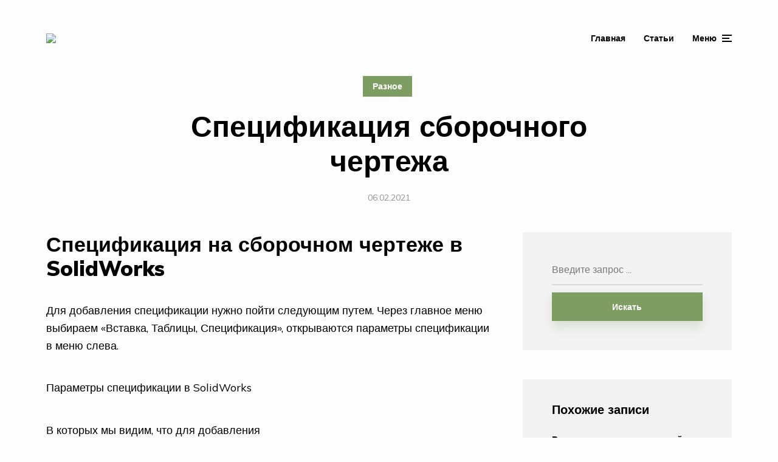

--- FILE ---
content_type: text/html; charset=UTF-8
request_url: https://armatool.ru/specifikacia-sborocnogo-certeza-skacat-oformlenie-zapolnenie/
body_size: 32299
content:
<!DOCTYPE html>
<html lang="ru-RU" class="no-js no-svg">

	<head>
	    <meta charset="UTF-8">
	    <meta name="viewport" content="width=device-width, initial-scale=1">
	    <link rel="profile" href="https://gmpg.org/xfn/11" />
	    <meta name='robots' content='index, follow, max-image-preview:large, max-snippet:-1, max-video-preview:-1' />

	<!-- This site is optimized with the Yoast SEO plugin v26.6 - https://yoast.com/wordpress/plugins/seo/ -->
	<link media="all" href="https://armatool.ru/wp-content/cache/autoptimize/autoptimize_a6a75029e0f12dcb53743f0bf047534a.php" rel="stylesheet"><style media="screen">/*
Theme Name:     Johannes Child
Theme URI:      https://mekshq.com/theme/johannes/
Description:    Child theme for Johannes WordPress theme
Author:         meks
Author URI:     https://mekshq.com
Template:       johannes
Version:        0.1.0
*/</style><title>Спецификация сборочного чертежа: скачать, оформление, заполнение</title>
	<meta name="description" content="Последовательность записи информации в спецификацию чертежа. Рассмотрим из каких граф состоит спецификация. Покажем как сделать спецификацию в программе Компас." />
	<link rel="canonical" href="https://armatool.ru/specifikacia-sborocnogo-certeza-skacat-oformlenie-zapolnenie/" />
	<meta property="og:locale" content="ru_RU" />
	<meta property="og:type" content="article" />
	<meta property="og:title" content="Спецификация сборочного чертежа: скачать, оформление, заполнение" />
	<meta property="og:description" content="Последовательность записи информации в спецификацию чертежа. Рассмотрим из каких граф состоит спецификация. Покажем как сделать спецификацию в программе Компас." />
	<meta property="og:url" content="https://armatool.ru/specifikacia-sborocnogo-certeza-skacat-oformlenie-zapolnenie/" />
	<meta property="og:site_name" content="Промышленное и строительное оборудование" />
	<meta property="article:published_time" content="2021-02-06T00:00:00+00:00" />
	<meta property="article:modified_time" content="2021-02-12T14:03:55+00:00" />
	<meta property="og:image" content="https://armatool.ru/wp-content/uploads/b/3/b/b3b5599d4c292ac3932b7ed1e7144e5b.jpeg" />
	<meta property="og:image:width" content="491" />
	<meta property="og:image:height" content="320" />
	<meta property="og:image:type" content="image/jpeg" />
	<meta name="author" content="Мария" />
	<meta name="twitter:card" content="summary_large_image" />
	<meta name="twitter:label1" content="Написано автором" />
	<meta name="twitter:data1" content="Мария" />
	<meta name="twitter:label2" content="Примерное время для чтения" />
	<meta name="twitter:data2" content="1 минута" />
	<script type="application/ld+json" class="yoast-schema-graph">{"@context":"https://schema.org","@graph":[{"@type":"WebPage","@id":"https://armatool.ru/specifikacia-sborocnogo-certeza-skacat-oformlenie-zapolnenie/","url":"https://armatool.ru/specifikacia-sborocnogo-certeza-skacat-oformlenie-zapolnenie/","name":"Спецификация сборочного чертежа: скачать, оформление, заполнение","isPartOf":{"@id":"https://armatool.ru/#website"},"primaryImageOfPage":{"@id":"https://armatool.ru/specifikacia-sborocnogo-certeza-skacat-oformlenie-zapolnenie/#primaryimage"},"image":{"@id":"https://armatool.ru/specifikacia-sborocnogo-certeza-skacat-oformlenie-zapolnenie/#primaryimage"},"thumbnailUrl":"https://armatool.ru/wp-content/uploads/b/3/b/b3b5599d4c292ac3932b7ed1e7144e5b.jpeg","datePublished":"2021-02-06T00:00:00+00:00","dateModified":"2021-02-12T14:03:55+00:00","author":{"@id":"https://armatool.ru/#/schema/person/fd139ec08705cdbc89e133704ae3b8b3"},"description":"Последовательность записи информации в спецификацию чертежа. Рассмотрим из каких граф состоит спецификация. Покажем как сделать спецификацию в программе Компас.","breadcrumb":{"@id":"https://armatool.ru/specifikacia-sborocnogo-certeza-skacat-oformlenie-zapolnenie/#breadcrumb"},"inLanguage":"ru-RU","potentialAction":[{"@type":"ReadAction","target":["https://armatool.ru/specifikacia-sborocnogo-certeza-skacat-oformlenie-zapolnenie/"]}]},{"@type":"ImageObject","inLanguage":"ru-RU","@id":"https://armatool.ru/specifikacia-sborocnogo-certeza-skacat-oformlenie-zapolnenie/#primaryimage","url":"https://armatool.ru/wp-content/uploads/b/3/b/b3b5599d4c292ac3932b7ed1e7144e5b.jpeg","contentUrl":"https://armatool.ru/wp-content/uploads/b/3/b/b3b5599d4c292ac3932b7ed1e7144e5b.jpeg","width":491,"height":320},{"@type":"BreadcrumbList","@id":"https://armatool.ru/specifikacia-sborocnogo-certeza-skacat-oformlenie-zapolnenie/#breadcrumb","itemListElement":[{"@type":"ListItem","position":1,"name":"Главная страница","item":"https://armatool.ru/"},{"@type":"ListItem","position":2,"name":"Статьи от эксперта","item":"https://armatool.ru/stati/"},{"@type":"ListItem","position":3,"name":"Спецификация сборочного чертежа"}]},{"@type":"WebSite","@id":"https://armatool.ru/#website","url":"https://armatool.ru/","name":"Промышленное и строительное оборудование","description":"","potentialAction":[{"@type":"SearchAction","target":{"@type":"EntryPoint","urlTemplate":"https://armatool.ru/?s={search_term_string}"},"query-input":{"@type":"PropertyValueSpecification","valueRequired":true,"valueName":"search_term_string"}}],"inLanguage":"ru-RU"},{"@type":"Person","@id":"https://armatool.ru/#/schema/person/fd139ec08705cdbc89e133704ae3b8b3","name":"Мария","image":{"@type":"ImageObject","inLanguage":"ru-RU","@id":"https://armatool.ru/#/schema/person/image/","url":"https://secure.gravatar.com/avatar/aa03cdbde1a895f239fab149674bb79d9a10c22ceafa2edb51644b484f543de4?s=96&r=g","contentUrl":"https://secure.gravatar.com/avatar/aa03cdbde1a895f239fab149674bb79d9a10c22ceafa2edb51644b484f543de4?s=96&r=g","caption":"Мария"},"url":"https://armatool.ru/author/socmart/"}]}</script>
	<!-- / Yoast SEO plugin. -->


<link rel='dns-prefetch' href='//fonts.googleapis.com' />






<link rel='stylesheet' id='johannes-fonts-css' href='https://fonts.googleapis.com/css?family=Muli%3Aregular%2C900%2C700&#038;ver=1.2' type='text/css' media='all' />




<script type="text/javascript" src="https://armatool.ru/wp-includes/js/jquery/jquery.min.js?ver=3.7.1" id="jquery-core-js"></script>
<script type="text/javascript" src="https://armatool.ru/wp-includes/js/jquery/jquery-migrate.min.js?ver=3.4.1" id="jquery-migrate-js"></script>
<script type="text/javascript" src="http://armatool.ru/wp-content/plugins/fotorama/fotorama.js?ver=6.9" id="fotorama.js-js"></script>
<script type="text/javascript" src="http://armatool.ru/wp-content/plugins/fotoramaDefaults.js?ver=6.9" id="fotoramaDefaults.js-js"></script>
<script type="text/javascript" src="http://armatool.ru/wp-content/plugins/fotorama/fotorama-wp.js?ver=6.9" id="fotorama-wp.js-js"></script>
<script type="text/javascript" id="bbspoiler-js-extra">
/* <![CDATA[ */
var title = {"unfolded":"\u0420\u0430\u0437\u0432\u0435\u0440\u043d\u0443\u0442\u044c","folded":"\u0421\u0432\u0435\u0440\u043d\u0443\u0442\u044c"};
//# sourceURL=bbspoiler-js-extra
/* ]]> */
</script>
<script type="text/javascript" src="https://armatool.ru/wp-content/plugins/bbspoiler/inc/bbspoiler.js?ver=6.9" id="bbspoiler-js"></script>
<meta name="generator" content="Redux 4.5.9" /><script type="text/javascript">
<!--
var _acic={dataProvider:10};(function(){var e=document.createElement("script");e.type="text/javascript";e.async=true;e.src="https://www.acint.net/aci.js";var t=document.getElementsByTagName("script")[0];t.parentNode.insertBefore(e,t)})()
//-->
</script>
<script async src="https://pagead2.googlesyndication.com/pagead/js/adsbygoogle.js?client=ca-pub-9891942531980624"
     crossorigin="anonymous"></script>
<meta name="yandex-verification" content="2ae1e9ecd103897b" />
<meta name="google-site-verification" content="2wCQhJ_MwTAGzNRGYQXoxg0-wqC1HRiUpc2Y795NwGM" />
		<!-- Yandex.RTB -->
<script>window.yaContextCb=window.yaContextCb||[]</script>
<script src="https://yandex.ru/ads/system/context.js" async></script>
		<!-- Yandex.Market Widget -->
<!-- <script async src="https://aflt.market.yandex.ru/widget/script/api" type="text/javascript"></script>
<script type="text/javascript">
    (function (w) {
        function start() {
            w.removeEventListener("YaMarketAffiliateLoad", start);
            w.YaMarketAffiliate.createWidget({type:"models",
	containerId:"marketWidget",
	fallback:true,
	params:{clid:2508164,
		searchSelector:"h1.entry-title",
		searchInStock:true,
		themeId:1 } });
			w.YaMarketAffiliate.createWidget({
        containerId: "marketWidget2",
        type: "models",
		fallback:true,
        params: {
          clid: 2508164,
          searchSelector:"h1.entry-title",
          themeId: 1 
        }
      });
        }
        w.YaMarketAffiliate
            ? start()
            : w.addEventListener("YaMarketAffiliateLoad", start);
    })(window);
</script> -->
<!-- End Yandex.Market Widget -->
	

</head>

	<body class="wp-singular post-template-default single single-post postid-109479 single-format-standard wp-embed-responsive wp-theme-johannes wp-child-theme-johannes-child johannes-sidebar-right johannes-header-no-margin johannes-footer-margin johannes-v_1_2 johannes-child">

	<div class="johannes-wrapper">

	    		    
		    <header class="johannes-header johannes-header-main d-none d-lg-block">
		    	
		        <div class="header-middle header-layout-1">
    <div class="container d-flex justify-content-between align-items-center">
        <div class="slot-l">
            <div class="johannes-site-branding">
    <span class="site-title h1 "><a href="https://armatool.ru/" rel="home"><picture class="johannes-logo"><source media="(min-width: 1050px)" srcset="https://armatool.ru/wp-content/uploads/2020/04/logo.jpg"><source srcset="https://armatool.ru/wp-content/uploads/2020/04/logo.jpg"><img src="https://armatool.ru/wp-content/uploads/2020/04/logo.jpg" alt="Промышленное и строительное оборудование"></picture></a></span></div>        </div>
        <div class="slot-r">
        	            	    <nav class="menu-top-container"><ul id="menu-top" class="johannes-menu johannes-menu-primary"><li id="menu-item-16" class="menu-item menu-item-type-custom menu-item-object-custom menu-item-home menu-item-16"><a href="https://armatool.ru">Главная</a></li>
<li id="menu-item-69" class="menu-item menu-item-type-post_type menu-item-object-page current_page_parent menu-item-69"><a href="https://armatool.ru/stati/">Статьи</a></li>
</ul></nav>                                    	             		<ul class="johannes-menu-action johannes-hamburger">
	<li><a href="javascript:void(0);"><span class="header-el-label">Меню</span><i class="jf jf-menu"></i></a></li>
</ul>
             	                    </div>
    </div>
</div>		    </header>

		    <div class="johannes-header header-mobile d-lg-none">
    <div class="container d-flex justify-content-between align-items-center">
        <div class="slot-l">
            <div class="johannes-site-branding">
    <span class="site-title h1 "><a href="https://armatool.ru/" rel="home"><picture class="johannes-logo"><source media="(min-width: 1050px)" srcset="https://armatool.ru/wp-content/uploads/2020/04/logo.jpg"><source srcset="https://armatool.ru/wp-content/uploads/2020/04/logo.jpg"><img src="https://armatool.ru/wp-content/uploads/2020/04/logo.jpg" alt="Промышленное и строительное оборудование"></picture></a></span></div>        </div>
        <div class="slot-r">
            <ul class="johannes-menu-action johannes-hamburger">
	<li><a href="javascript:void(0);"><span class="header-el-label">Меню</span><i class="jf jf-menu"></i></a></li>
</ul>
        </div>
    </div>
</div>
		    
	    

            
<div class="johannes-section johannes-section-margin-alt">
    <div class="container">
        <div class="section-head johannes-content-alt category-pill section-head-alt section-head-alt-post">
                                        <div class="entry-category">
                    <a href="https://armatool.ru/category/raznoe/" rel="tag" class="cat-item cat-14">Разное</a>                </div>
                        <h1 class="entry-title">Спецификация сборочного чертежа</h1>                        <div class="entry-meta justify-content-sm-start justify-content-md-center">
                <span class="meta-item meta-date"><span class="updated">06.02.2021</span></span>            </div>
                    </div>

        
    </div>
</div>

<div class="johannes-section">
    <div class="container">
        <div class="section-content row justify-content-center">
            
            
            <div class="col-12 col-lg-8 single-md-content col-md-special johannes-order-1 ">
                
                <article id="post-109479" class="post-109479 post type-post status-publish format-standard has-post-thumbnail hentry category-raznoe">

                    
                    
                    
                    <div class="entry-content entry-single clearfix">
                        <h2>Спецификация на сборочном чертеже в SolidWorks</h2>
<p>Для добавления спецификации нужно пойти следующим путем. Через главное меню выбираем «Вставка, Таблицы, Спецификация», открываются параметры спецификации в меню слева.</p>
<p>
 Параметры спецификации в SolidWorks
</p>
<p>В которых мы видим, что для добавления<br />
спецификации нужно выбрать чертежный вид. Я выбираю главный вид.</p>
<p>Открывается следующие окно параметров,<br />
в котором нужно выбрать шаблон спецификации. </p>
<p>
 Второе окно параметров спецификации в SolidWorks </p>
<h4>Скачать шаблон спецификации по ГОСТ для SolidWorks</h4>
<p>После того как шаблон скачан, нажимаем<br />
на кнопку «Открыть шаблон таблицы для Спецификации»…</p>
<p>
<img decoding="async" src="/wp-content/uploads/9/4/5/945316506ea6304f372d432904d9d4e3.jpg" alt="Спецификация сборочного чертежа" /> Кнопка добавления шаблона спецификации в SolidWorks
</p>
<p>выбираем скаченный шаблон и нажимаем<br />
открыть. Шаблон должен подгрузиться в данное окно как у меня на картинке.</p>
<p>
 Шаблон спецификации
</p>
<p>После чего нажимаем ОК (на зеленую<br />
галочку) и таблица спецификации вставляется на чертеж. Пока располагаем ее на<br />
пустом поле за форматом чертежа.</p>
<p>
<img decoding="async" src="/wp-content/uploads/a/f/9/af9dfd8e8f5aa5453ee3ae50a2844914.jpg" alt="Спецификация сборочного чертежа" data-src="/wp-content/uploads/9/e/b/9eb2d24f16be93012ba256399b0d6db3.jpg" /> Добавленная таблица спецификации в SolidWorks
</p>
<p>Далее отредактируем полученную таблицу<br />
спецификации. Для этого выделяем поочередно столбцы с Обозначением и<br />
наименованиям деталей и ставим им ориентацию по левому краю.</p>
<p>
<img decoding="async" src="/wp-content/uploads/0/b/3/0b3fdef4f74c529be20d78b29b206f89.jpg" alt="Спецификация сборочного чертежа" data-src="/wp-content/uploads/c/b/0/cb00592b090c52e36bcf6c044a0d5bbf.jpg" /> Изменение ориентации в таблице спецификации SolidWorks
</p>
<p>Затем выделяем столбец с форматами чертежей<br />
деталей и применяем для них свойство уместить текст.</p>
<p>
<img decoding="async" src="/wp-content/uploads/d/b/1/db168571df6a739460e948f136139a36.jpg" alt="Спецификация сборочного чертежа" data-src="/wp-content/uploads/6/3/8/6383339a0abecbd644ecec54b0517357.jpg" /> Форматы чертежей на спецификации SolidWorks
</p>
<p>Теперь нужно расположить детали в спецификации более правильно, то есть детали расположить выше, а стандартные изделия под следующими номерами. </p>
<p>Это делается просто, выделяем строку с<br />
нужной нам деталью в таблице и переносим ее на ту строку, после которой мы<br />
хотим, чтобы она шла. </p>
<p>
<img decoding="async" src="/wp-content/uploads/c/e/8/ce8d7db53fad2bf4b072a66b7f3ebf68.jpg" alt="Спецификация сборочного чертежа" data-src="/wp-content/uploads/9/1/b/91bf42746a3898064cc4f1883dc5a5d6.jpg" /> Таблица спецификации после переноса деталей в SolidWorks
</p>
<p>Стоит отметить, что одним из главных<br />
плюсов такого построение сборочных чертежей в SolidWorks является,<br />
то что при изменении номера детали в спецификации он, автоматически поменяется<br />
и на сборочном чертеже. </p>
<p>Мы видим, что стандартные детали на<br />
спецификации прописались не все. Это можно поправить просто, введя данные по<br />
этим деталям прямо в таблицу спецификации. </p>
<p>Я ввел данные как на картинке ниже.</p>
<p>
<img decoding="async" src="/wp-content/uploads/2/a/8/2a82e3204ae47cdeb9107ba299a22656.jpg" alt="Спецификация сборочного чертежа" /> Спецификация со всеми заполненными строками в SolidWorks
</p>
<p>Какие стандартные изделия я применил<br />
на данной сборке можно посмотреть в уроке: Создание сборки в Solidworks.</p>
<p>Теперь нам осталось лишь расположить<br />
спецификацию на шаблоне чертежа, которой можно скачать здесь!</p>
<p>Переносим таблицу и совмещаем ее с<br />
шаблоном спецификации.</p>
<p>
<img decoding="async" src="/wp-content/uploads/9/0/8/9086a53ca6d0402e1d666120750479fa.jpg" alt="Спецификация сборочного чертежа" data-src="/wp-content/uploads/8/7/3/873411cc689d7546dee2ab7e17da39bf.jpg" /> Совмещение таблицы спецификации с шаблоном в SolidWorks. </p>
<p>После чего нам надо разнести<br />
стандартные изделия и детали на спецификации. Для этого в таблицу спецификации<br />
нужно вставить пустые строки после детали «Ось».</p>
<p>Для этого нажимаем правой кнопкой мыши на строке с деталью Ось в открывшемся меню выбираем «Вставка, Строка снизу». И добавляем нужное количество строк.</p>
<p>
<img decoding="async" src="/wp-content/uploads/d/d/2/dd2238c539f1523e26a2309ce4681651.jpg" alt="Спецификация сборочного чертежа" data-src="/wp-content/uploads/1/d/6/1d603d95c0d7e990a528cf27c5e0e0aa.jpg" /> Добавленные строки в спецификации SolidWorks
</p>
<p>Как видно новые добавленные строки<br />
прономеровались, чего конечно быть не должно. </p>
<p>Чтоб скрыть не нужные номера позиций нужно также нажать правой кнопкой мыши по строкам с ненужными номерами позиций и нажать на кнопку «Скрыть номер позиции». </p>
<p>
<img decoding="async" src="/wp-content/uploads/8/0/9/8090e8c6cf38defea621b72c1da1125f.jpg" alt="Спецификация сборочного чертежа" data-src="/wp-content/uploads/8/b/3/8b36fb1a47b93e734f1410d11bb33bcf.jpg" /> Скрытие ненужных номеров позиций в SolidWorks
</p>
<p>И так для всех пустых строк. И<br />
получаем такую картину. </p>
<div class='fotorama--wp' data-link='file'data-size='large'data-ids='109520,109521,109522,109523,109524,109525,109526,109527,109528,109529'data-itemtag='dl'data-icontag='dt'data-captiontag='dd'data-columns='0'data-width='491'data-auto='false'data-max-width='100%'data-ratio='1.534375'><div id='gallery-1' class='gallery galleryid-109479 gallery-columns-0 gallery-size-thumbnail'><dl class='gallery-item'>
			<dt class='gallery-icon landscape'>
				<a href='https://armatool.ru/wp-content/uploads/f/1/b/f1b5ac932716295eea0f0e8527d5bbcf.jpeg' data-full='https://armatool.ru/wp-content/uploads/f/1/b/f1b5ac932716295eea0f0e8527d5bbcf.jpeg'><img decoding="async" width="150" height="150" src="https://armatool.ru/wp-content/uploads/f/1/b/f1b5ac932716295eea0f0e8527d5bbcf.jpeg" class="attachment-thumbnail size-thumbnail" alt="Как оформить сборочный чертеж по госту: рассказываем об объеме работы, плане выполнения и специальных требованиях" /></a>
			</dt></dl><dl class='gallery-item'>
			<dt class='gallery-icon landscape'>
				<a href='https://armatool.ru/wp-content/uploads/4/5/2/45210bda621f7faa5b560e21ca9b6f00.jpeg' data-full='https://armatool.ru/wp-content/uploads/4/5/2/45210bda621f7faa5b560e21ca9b6f00.jpeg'><img decoding="async" width="150" height="150" src="https://armatool.ru/wp-content/uploads/4/5/2/45210bda621f7faa5b560e21ca9b6f00.jpeg" class="attachment-thumbnail size-thumbnail" alt="Спецификация сборочного чертежа" /></a>
			</dt></dl><dl class='gallery-item'>
			<dt class='gallery-icon landscape'>
				<a href='https://armatool.ru/wp-content/uploads/a/9/f/a9f03210c1dc87730faab62bb0399196.jpeg' data-full='https://armatool.ru/wp-content/uploads/a/9/f/a9f03210c1dc87730faab62bb0399196.jpeg'><img decoding="async" width="150" height="150" src="https://armatool.ru/wp-content/uploads/a/9/f/a9f03210c1dc87730faab62bb0399196.jpeg" class="attachment-thumbnail size-thumbnail" alt="Сборочный чертеж - всё для чайников" /></a>
			</dt></dl><dl class='gallery-item'>
			<dt class='gallery-icon landscape'>
				<a href='https://armatool.ru/wp-content/uploads/9/2/e/92ee82dc58c84499632b32860e3c54df.jpeg' data-full='https://armatool.ru/wp-content/uploads/9/2/e/92ee82dc58c84499632b32860e3c54df.jpeg'><img loading="lazy" decoding="async" width="150" height="150" src="https://armatool.ru/wp-content/uploads/9/2/e/92ee82dc58c84499632b32860e3c54df.jpeg" class="attachment-thumbnail size-thumbnail" alt="Спецификация сборочного чертежа: скачать, оформление, заполнение" /></a>
			</dt></dl><dl class='gallery-item'>
			<dt class='gallery-icon landscape'>
				<a href='https://armatool.ru/wp-content/uploads/2/1/9/219c1dbfc785c6a776ed1a412853bff8.jpeg' data-full='https://armatool.ru/wp-content/uploads/2/1/9/219c1dbfc785c6a776ed1a412853bff8.jpeg'><img loading="lazy" decoding="async" width="150" height="150" src="https://armatool.ru/wp-content/uploads/2/1/9/219c1dbfc785c6a776ed1a412853bff8.jpeg" class="attachment-thumbnail size-thumbnail" alt="Как заполнять спецификацию к чертежу - moy-instrument.ru - обзор инструмента и техники" /></a>
			</dt></dl><dl class='gallery-item'>
			<dt class='gallery-icon landscape'>
				<a href='https://armatool.ru/wp-content/uploads/1/8/0/18069f9a9ef6b566595a496830322d42.jpeg' data-full='https://armatool.ru/wp-content/uploads/1/8/0/18069f9a9ef6b566595a496830322d42.jpeg'><img loading="lazy" decoding="async" width="150" height="150" src="https://armatool.ru/wp-content/uploads/1/8/0/18069f9a9ef6b566595a496830322d42.jpeg" class="attachment-thumbnail size-thumbnail" alt="Особенности оформления сборочного чертежа спецификация - страница 2" /></a>
			</dt></dl><dl class='gallery-item'>
			<dt class='gallery-icon landscape'>
				<a href='https://armatool.ru/wp-content/uploads/d/f/b/dfbf2f4d899082cfe405e98e7b5b9cf8.jpeg' data-full='https://armatool.ru/wp-content/uploads/d/f/b/dfbf2f4d899082cfe405e98e7b5b9cf8.jpeg'><img loading="lazy" decoding="async" width="150" height="150" src="https://armatool.ru/wp-content/uploads/d/f/b/dfbf2f4d899082cfe405e98e7b5b9cf8.jpeg" class="attachment-thumbnail size-thumbnail" alt="Таблица спецификации на чертеже - moy-instrument.ru - обзор инструмента и техники" /></a>
			</dt></dl><dl class='gallery-item'>
			<dt class='gallery-icon landscape'>
				<a href='https://armatool.ru/wp-content/uploads/b/c/e/bce64f896e60cde3d644dd84940a10aa.jpeg' data-full='https://armatool.ru/wp-content/uploads/b/c/e/bce64f896e60cde3d644dd84940a10aa.jpeg'><img loading="lazy" decoding="async" width="150" height="150" src="https://armatool.ru/wp-content/uploads/b/c/e/bce64f896e60cde3d644dd84940a10aa.jpeg" class="attachment-thumbnail size-thumbnail" alt="Компьютерная графика | уроки по компас-3d | создание сборочного чертежа и спецификации разъемного соединения. библиотеки и справочники | cadinstructor" /></a>
			</dt></dl><dl class='gallery-item'>
			<dt class='gallery-icon landscape'>
				<a href='https://armatool.ru/wp-content/uploads/0/f/8/0f85c9ccdc43f2c7fae4f48170053a43.jpeg' data-full='https://armatool.ru/wp-content/uploads/0/f/8/0f85c9ccdc43f2c7fae4f48170053a43.jpeg'><img loading="lazy" decoding="async" width="150" height="150" src="https://armatool.ru/wp-content/uploads/0/f/8/0f85c9ccdc43f2c7fae4f48170053a43.jpeg" class="attachment-thumbnail size-thumbnail" alt="Как правильно составить спецификацию к чертежу" /></a>
			</dt></dl><dl class='gallery-item'>
			<dt class='gallery-icon landscape'>
				<a href='https://armatool.ru/wp-content/uploads/9/e/3/9e336f05cd410d5684716ad3bf78523c.jpeg' data-full='https://armatool.ru/wp-content/uploads/9/e/3/9e336f05cd410d5684716ad3bf78523c.jpeg'><img loading="lazy" decoding="async" width="150" height="150" src="https://armatool.ru/wp-content/uploads/9/e/3/9e336f05cd410d5684716ad3bf78523c.jpeg" class="attachment-thumbnail size-thumbnail" alt="Спецификация сборочного чертежа: скачать, оформление, заполнение - токарь" /></a>
			</dt></dl>
		</div>
</div>
<p>
<img decoding="async" src="/wp-content/uploads/4/7/e/47e7a386b1c81b226f1c5c172c3806c3.jpg" alt="Спецификация сборочного чертежа" /> Спецификация после скрытия номеров
</p>
<p>Также для примера можно перенести<br />
надпись: «Стандартные изделия» на<br />
одну строку ниже. Это делается через редактирования формата чертежа.</p>
<p>Нажимаем правой кнопкой мыши в поле<br />
чертежа и выбираем строку «Редактировать<br />
основную надпись». </p>
<p>
<img decoding="async" src="/wp-content/uploads/1/7/1/17177fd3e5d3e56e31b98cb6beaae9c2.jpg" alt="Спецификация сборочного чертежа" /> Выбор режима редактирования основной надписи в SolidWorks.
</p>
<p>После чего шаблон чертежа открывается<br />
для редактирования и строку «Стандартные<br />
изделия» можно перенести ниже.</p>
<p>
<img decoding="async" src="/wp-content/uploads/e/9/0/e90d67442daabebc8cccce8d0ca6ef5e.jpg" alt="Спецификация сборочного чертежа" data-src="/wp-content/uploads/f/d/5/fd52fef2e6d16b228aaee485b98e979a.jpg" /> Перенос надписи: «Стандартные изделия» на строку ниже
</p>
<p>После чего выходим из редактирования<br />
формата чертежа нажав на кнопку в правом верхнем углу.</p>
<p>На этом спецификация в SolidWorks по<br />
ГОСТ ЕСКД готова. </p>
</p>
<h2>Спецификация сборочного чертежа</h2>
<p>Создание любого современного технического устройства невозможно без предварительной подготовки набора необходимой сборочной документации. Конструкторская документация может оформляться с применением современных средств компьютерных технологий или изготавливаться вручную. Набор документации включает: сборочный чертёж со спецификацией, пояснительную записку, дополнительную документацию. Полнота представленных материалов должна обеспечивать правильный порядок монтажа, высокую производительность и скорость на производстве. По внешнему виду спецификация выполнена в виде таблицы. В её ячейках располагаются разделы. Их названия установлены перечнем стандартов. В каждом разделе указаны характеристики отдельных элементов будущего агрегата.</p>
<p> <img decoding="async" src="/wp-content/uploads/b/3/b/b3b5599d4c292ac3932b7ed1e7144e5b.jpeg" alt="Спецификация сборочного чертежа" /></p>
</p>
<h2>Система обозначения чертежей</h2>
<p>Для всех отраслей машиностроения и приборостроения по ГОСТ 2.201-80 установлены две системы обозначения чертежей: первая &#8211; обезличенная, вторая &#8211; предметно-обезличенная. Основой обезличенной системы является единый классификатор, в котором каждое изделие, деталь, сборочная единица закодированы определенным номером.</p>
<p>Первые четыре знака (рис. 4) определяют индекс организации-разработчика. Этот индекс может состоять из букв или букв и цифр. Последующие шесть знаков дают классификационную характеристику изделия, определяемую по классификатору. Три последних знака &#8211; порядковый регистрационный номер.</p>
<p>
<img decoding="async" src="/wp-content/uploads/8/9/b/89b004021d7f3da8200910ae32d1b94e.jpeg" alt="Спецификация сборочного чертежа" data-src="/wp-content/uploads/e/d/8/ed86b415098fdcf83ce8e08869f5c582.jpeg" /></p>
<p>Рис. 4. Система обозначения чертежей</p>
<p>В предметно-обезличенном варианте обозначений вместо индекса организации-разработчика проставляется индекс изделия. Как видно из схемы (рис. 4), классификационная характеристика по единому классификатору остается та же. Она позволяет быстро находить изделия с данной характеристикой, а также обеспечивает использование документации на ранее выпущенные изделия.<br />
Подробные сведения о системе обозначения чертежей в ГОСТ 2.201-80.</p>
<p>На сборочном чертеже в условиях учебного заведения рекомендуется в соответствии с обозначениями всего изделия в целом присвоить обозначения и составным частям.<br />
Например, подъемный кран с индексом ПК02 обозначается ПК02.00.00.00; одна из сборочных единиц подъемного крана &#8211; блок направляющий &#8211; с номером 06 обозначается ПК02.06.00.00; одна из деталей блока направляющего &#8211; планка &#8211; с номером 04 обозначается ПК02.06.00.04; одна из сборочных единиц блока направляющего &#8211; ролик с запрессованной в него втулкой &#8211; с номером 01 обозначается ПК02.06.01.02 и т. п.</p>
<p>
﻿</p>
<h5>Учебные дисциплины</h5>
<ul>
<li>
Инженерная графика</li>
<li>
МДК.01.01. «Устройство автомобилей»</li>
<li>   Карта раздела</li>
<li>      Общее устройство автомобиля
</li>
<li>      Автомобильный двигатель
</li>
<li>      Трансмиссия автомобиля
</li>
<li>      Рулевое управление
</li>
<li>      Тормозная система
</li>
<li>      Подвеска
</li>
<li>      Колеса
</li>
<li>      Кузов
</li>
<li>      Электрооборудование автомобиля
</li>
<li>      Основы теории автомобиля
</li>
<li>      Основы технической диагностики</li>
<li>
Основы гидравлики и теплотехники</li>
<li>
Метрология и стандартизация</li>
<li>
Сельскохозяйственные машины</li>
<li>
Основы агрономии</li>
<li>
Перевозка опасных грузов</li>
<li>
Материаловедение</li>
<li>
Менеджмент</li>
<li>
Техническая механика</li>
<li>
Советы дипломнику</li>
</ul>
<h5>Олимпиады и тесты</h5>
<ul>
<li>
«Инженерная графика»</li>
<li>
«Техническая механика»</li>
<li>
«Двигатель и его системы»</li>
<li>
«Шасси автомобиля»</li>
<li>
«Электрооборудование автомобиля»</li>
</ul>
<h2>Настройка спецификации в компасе</h2>
<h3>Оформление спецификации к чертежу</h3>
<p>Спецификация в программе Компас может быть ассоциирована (то есть связана) с какими-либо чертежами, 3d моделями. Также вы можете создать простейшую спецификацию, просто заполняя строки в документе. Можно, правда, самому построить шаблоны спецификаций с помощью отрезков, но это уж совсем топорный способ создания спецификации =). Если у вас большие сборки, то очень удобно будет делать ассоциированную спецификацию, тогда часть информации будет браться программой из чертежей, 3d моделей, а при выделении строки в спецификации, у вас одновременно может подсвечиваться и выбранный объект на сборке.</p>
<p>Создавать спецификации не так просто, как может показаться на первый взгляд. И у новичков, зачастую, освоение данного модуля поначалу не вызывает ничего, кроме раздражения, из-за непонимания его работы.</p>
<p>Поэтому давайте рассмотрим самый простой ручной, а не автоматический метод создания спецификации, который никто не рекомендует использовать, но с помощью которого можно здесь немного освоиться. Например, у вас сборка из нескольких уникальных деталей (не стандартных типа болтов и гаек) и нескольких стандартных деталей (как раз болт и гайка), которые можно вставить в сборку из Конструкторской библиотеки Компас. Для оформления спецификации на сборку нам нужно создать 3 раздела (Документация, Детали, Стандартные изделия) и заполнить основную надпись.</p>
<p>
<img decoding="async" src="/wp-content/uploads/b/d/6/bd68c66315da358f8f22845589afe7d5.png" alt="Спецификация сборочного чертежа" /></p>
<p>Создайте документ Спецификация (Файл-&gt;Создать-&gt;Спецификация). Откроется окно спецификации. При создании любого раздела создается сразу и объект спецификации – базовый или вспомогательный. Вспомогательный – просто пустая строка, в которую вы вписываете свою информацию. А у базового объекта могут быть различные настройки (сортировка, автоматическое заполнение колонок, подключение объектов из 2d сборок и деталей из 3d сборок). В нашем случае, для максимальной простоты, выбираем вспомогательный объект спецификации (хотя рекомендуют, в основном пользоваться базовыми). Обе команды доступны на панели Спецификация или через меню Вставка.</p>
<p>Для создания первого раздела Документация <a href="/hromirovanie-diskov-avtomobilnyh-galvaniceskoe-diffuzionnoe-i-drugie-tehnologii/">щелкните по кнопке</a> Добавить раздел на панели инструментов Спецификация или в меню Вставка-&gt;Раздел. Выберите Вспомогательный объект спецификации, нажмите кнопку Создать и укажите данные о сборочном чертеже (формат, обозначение, наименование).</p>
<p>
<img decoding="async" src="/wp-content/uploads/a/e/c/aec0e4f0c6a2d700c4f13a24b9ece921.png" alt="Спецификация сборочного чертежа" /></p>
<p>Подобным образом создайте второй раздел Детали, однако затем, для создания следующих объектов вручную просто воспользуйтесь кнопкой Добавить вспомогательный объект или Вставка-&gt;Вспомогательный объект. Укажите данные – формат, позицию на чертеже, обозначение, наименование, количество деталей (если добавлять через базовый объект, то автоматически проставляются позиция и количество деталей).</p>
<p>Таким же образом создайте третий раздел со стандартными изделиями. Если же вы зададите тип объекта при вставке – базовый объект спецификации, то здесь вы можете выбрать шаблон с текстом для вставки, вместо того, чтобы заполнять самому. Щелкните по кнопке Выбрать шаблон. Далее – Крепежные изделия, болт/шайба/гайка. Автоматически проставятся позиция, наименование, количество в спецификации – осталось только изменить текст.</p>
<p>
<img decoding="async" src="/wp-content/uploads/8/d/1/8d155321e99e63b78c6e24f110ec6951.png" alt="Спецификация сборочного чертежа" /></p>
<p>В спецификации 2 режима – Нормальный режим (основной) и Разметка страниц (для редактирования основной надписи) – переход между ними осуществляется с помощью соответствующих команд на панели Вид. Перейдите в режим Разметка страниц и щелкните два раза мышкой в области основной надписи для редактирования. Заполните нужные поля, как мы это уже делали раньше в уроке по заполнению основной надписи при создании <a href="/certezi-zubcatogo-kolesa-oboznacenie-oformlenie-pravila-vypolnenia/">чертежа зубчатого колеса</a>.</p>
<div class='fotorama--wp' data-link='file'data-size='large'data-ids='109530,109531,109532,109533,109534,109535,109536,109537,109538,109539'data-itemtag='dl'data-icontag='dt'data-captiontag='dd'data-columns='0'data-width='491'data-auto='false'data-max-width='100%'data-ratio='1.534375'><div id='gallery-3' class='gallery galleryid-109479 gallery-columns-0 gallery-size-thumbnail'><dl class='gallery-item'>
			<dt class='gallery-icon landscape'>
				<a href='https://armatool.ru/wp-content/uploads/9/d/b/9db8fd06b67edeb38688fd4a6c49228e.jpeg' data-full='https://armatool.ru/wp-content/uploads/9/d/b/9db8fd06b67edeb38688fd4a6c49228e.jpeg'><img loading="lazy" decoding="async" width="150" height="150" src="https://armatool.ru/wp-content/uploads/9/d/b/9db8fd06b67edeb38688fd4a6c49228e.jpeg" class="attachment-thumbnail size-thumbnail" alt="Выполнение спецификации к сборочному чертежу | техническая библиотека lib.qrz.ru" /></a>
			</dt></dl><dl class='gallery-item'>
			<dt class='gallery-icon landscape'>
				<a href='https://armatool.ru/wp-content/uploads/8/d/2/8d2c0945a41027b08ede54c323e636db.jpeg' data-full='https://armatool.ru/wp-content/uploads/8/d/2/8d2c0945a41027b08ede54c323e636db.jpeg'><img loading="lazy" decoding="async" width="150" height="150" src="https://armatool.ru/wp-content/uploads/8/d/2/8d2c0945a41027b08ede54c323e636db.jpeg" class="attachment-thumbnail size-thumbnail" alt="Правильное заполнение спецификации на чертеже с примером" /></a>
			</dt></dl><dl class='gallery-item'>
			<dt class='gallery-icon landscape'>
				<a href='https://armatool.ru/wp-content/uploads/9/4/2/942cb46018cc0561c15249a10adbed44.jpeg' data-full='https://armatool.ru/wp-content/uploads/9/4/2/942cb46018cc0561c15249a10adbed44.jpeg'><img loading="lazy" decoding="async" width="150" height="150" src="https://armatool.ru/wp-content/uploads/9/4/2/942cb46018cc0561c15249a10adbed44.jpeg" class="attachment-thumbnail size-thumbnail" alt="Сборочный чертеж по гост ескд в solidworks, шаблон со спецификацией" /></a>
			</dt></dl><dl class='gallery-item'>
			<dt class='gallery-icon landscape'>
				<a href='https://armatool.ru/wp-content/uploads/a/d/8/ad87c9ebd32e71a9da85714e2996aaf9.jpeg' data-full='https://armatool.ru/wp-content/uploads/a/d/8/ad87c9ebd32e71a9da85714e2996aaf9.jpeg'><img loading="lazy" decoding="async" width="150" height="150" src="https://armatool.ru/wp-content/uploads/a/d/8/ad87c9ebd32e71a9da85714e2996aaf9.jpeg" class="attachment-thumbnail size-thumbnail" alt="Спецификация и система обозначения чертежей." /></a>
			</dt></dl><dl class='gallery-item'>
			<dt class='gallery-icon landscape'>
				<a href='https://armatool.ru/wp-content/uploads/8/f/d/8fd12d60dac6f06d9db0ee1246b92f1c.jpeg' data-full='https://armatool.ru/wp-content/uploads/8/f/d/8fd12d60dac6f06d9db0ee1246b92f1c.jpeg'><img loading="lazy" decoding="async" width="150" height="150" src="https://armatool.ru/wp-content/uploads/8/f/d/8fd12d60dac6f06d9db0ee1246b92f1c.jpeg" class="attachment-thumbnail size-thumbnail" alt="Оформление сборочного чертежа по госту: план выполнения и специальные требования" /></a>
			</dt></dl><dl class='gallery-item'>
			<dt class='gallery-icon landscape'>
				<a href='https://armatool.ru/wp-content/uploads/5/2/e/52e2edb264d357299fe1c128aeab1ff4.jpeg' data-full='https://armatool.ru/wp-content/uploads/5/2/e/52e2edb264d357299fe1c128aeab1ff4.jpeg'><img loading="lazy" decoding="async" width="150" height="150" src="https://armatool.ru/wp-content/uploads/5/2/e/52e2edb264d357299fe1c128aeab1ff4.jpeg" class="attachment-thumbnail size-thumbnail" alt="Настройка спецификации в компасе" /></a>
			</dt></dl><dl class='gallery-item'>
			<dt class='gallery-icon landscape'>
				<a href='https://armatool.ru/wp-content/uploads/e/5/1/e5189d23e343005facccfd14d274272c.jpeg' data-full='https://armatool.ru/wp-content/uploads/e/5/1/e5189d23e343005facccfd14d274272c.jpeg'><img loading="lazy" decoding="async" width="150" height="150" src="https://armatool.ru/wp-content/uploads/e/5/1/e5189d23e343005facccfd14d274272c.jpeg" class="attachment-thumbnail size-thumbnail" alt="Как заполнять спецификацию к чертежу" /></a>
			</dt></dl><dl class='gallery-item'>
			<dt class='gallery-icon landscape'>
				<a href='https://armatool.ru/wp-content/uploads/b/6/1/b61bbdd914be5d6c781e28393ff65af1.jpeg' data-full='https://armatool.ru/wp-content/uploads/b/6/1/b61bbdd914be5d6c781e28393ff65af1.jpeg'><img loading="lazy" decoding="async" width="150" height="150" src="https://armatool.ru/wp-content/uploads/b/6/1/b61bbdd914be5d6c781e28393ff65af1.jpeg" class="attachment-thumbnail size-thumbnail" alt="Таблица спецификации на чертеже" /></a>
			</dt></dl><dl class='gallery-item'>
			<dt class='gallery-icon landscape'>
				<a href='https://armatool.ru/wp-content/uploads/b/d/6/bd6f3f8c5ffa15d9f4e93d931faed320.jpeg' data-full='https://armatool.ru/wp-content/uploads/b/d/6/bd6f3f8c5ffa15d9f4e93d931faed320.jpeg'><img loading="lazy" decoding="async" width="150" height="150" src="https://armatool.ru/wp-content/uploads/b/d/6/bd6f3f8c5ffa15d9f4e93d931faed320.jpeg" class="attachment-thumbnail size-thumbnail" alt="Создание сборочного чертежа и спецификации разъемного соединения. библиотеки и справочники" /></a>
			</dt></dl><dl class='gallery-item'>
			<dt class='gallery-icon landscape'>
				<a href='https://armatool.ru/wp-content/uploads/3/7/5/375021c1dbb9176c5c31401c3d5d2034.jpeg' data-full='https://armatool.ru/wp-content/uploads/3/7/5/375021c1dbb9176c5c31401c3d5d2034.jpeg'><img loading="lazy" decoding="async" width="150" height="150" src="https://armatool.ru/wp-content/uploads/3/7/5/375021c1dbb9176c5c31401c3d5d2034.jpeg" class="attachment-thumbnail size-thumbnail" alt="Спецификация сборочного чертежа: скачать, оформление, заполнение" /></a>
			</dt></dl>
		</div>
</div>
<p>
<img decoding="async" src="/wp-content/uploads/1/7/d/17d204aa66c5d6e4228031bb7f18d343.png" alt="Спецификация сборочного чертежа" /></p>
<p>Все, теперь осталось только сохранить созданную нами спецификацию.</p>
<p>Источник урока: MySapr.com </p>
<p>Источник</p>
</p>
<h2>Какие существуют правила оформления</h2>
<ol>
<li>На чертеже вы можете демонстрировать элементы, которые перемещаются — в положении промежуточном или крайнем. Если вы считаете, что из-за этих изображений прочитать чертеж будет сложно, переместите их на дополнительные элементы. Не забывайте о надписях, указывающих на положение.</li>
<li>Если необходимо, демонстрируйте соседние изображения и их габариты, которые помогут определить расположение точнее.</li>
<li>Следите, чтобы частота и наклон деталей относительно всех сечений и разрезов не отличались.</li>
<li>Смежные запчасти в сечениях и разрезах можно штриховать двумя способами: в одно или в разные направления, при этом меняя расстояние между линиями штриховки.</li>
<li>Что касается дополнительных сведений, то они могут приводиться на изображении, чертежах или в технических требованиях. Если сведений не хватает, на самом чертеже покажите картинку запчасти или ее отдельные элементы (не более 4 штук).</li>
<li>Информацию о сопряжении деталей обозначайте специальными надписями сверху рисунка.</li>
</ol>
<h2>Суть понятия и корректная терминология</h2>
<p>Сборочным чертежом называется документ, в котором можно посмотреть, как выглядит сборочная единица. В нем также приводятся прочие данные, которые помогают ее контролировать и собирать. Обязательно вместе с ним предоставлять спецификацию (уточнения, перечень особенностей).</p>
<p>Нужно различать два основных термина: деталь и единица сборки.</p>
<p>Деталь (запчасть) — изделие, основой изготовления которого служит цельный материал.</p>
<p>Единица сборки или узел — изделие, в состав которого входит много деталей, соединяющихся сочленением, свинчиванием и т. д.</p>
<p>Пока разрабатываются документы проекта, чертежи узлов называют «общего вида». Они служат шаблоном для прочих рабочих документов. В них есть чертежи:</p>
<ul>
<li>конкретных оригинальных запчастей;</li>
<li>единицы сборки: монтажный, габаритный и сборочный со спецификацией. Последний показывает, как связаны и соединены друг с другом детали.</li>
</ul>
<p><img decoding="async" alt="Спецификация сборочного чертежа" src="/wp-content/uploads/7/5/9/759e6378093f255c8fc0d4f2fe58b13f.png" data-src="/wp-content/uploads/9/b/2/9b27860427ca255e8d7e176465dcebf5.png" /></p>
</p>
<h2>Оформление спецификации</h2>
<p>Спецификация — текстовый конструкторский документ, который заполняется по ГОСТу.</p>
<p>Первый лист должен содержать надпись формы 2, а все остальные — формы 2а (информация об этом есть в ГОСТ 2.104-2006).</p>
<h3>Оформление разделов</h3>
<p>Набор разделов спецификации включает:</p>
<ul>
<li>документацию. Здесь находятся все конструкторские документы;</li>
<li>комплексы;</li>
<li>сборочные единицы. В этот раздел записывают составные части единицы согласно наименованию;</li>
<li>детали. Аналогично, как в разделе выше;</li>
<li>стандартные изделия. В раздел записываются стандартные изделия в порядке возрастания главных характеристик, размеров;</li>
<li>прочие изделия;</li>
<li>материалы. Вносятся материалы сборочной единицы;</li>
<li>комплекты.</li>
</ul>
<h3>Сборочный чертеж и графы. Пример оформления</h3>
<p>В графе «Наименование» нужно указать наименование раздела в виде заголовка, подчеркнутого тонкой линией. Под заголовком и над ним оставляйте свободную строку.</p>
<p>Графа «Формат». Содержит обозначение формата.</p>
<p>Графа «Поз.». Содержит порядковый номер составной части, в соответствии с ее появлением в тексте спецификации.</p>
<p>Графа «Обозначение» не заполняется в разделах «Материалы» и «Стандартные изделия».</p>
<p>Графа «Наименование» содержит информацию о наименовании части сборочной единицы. Каждое наименование записывается в Им. п. и ед. ч. Склонение не допускается.</p>
<p>Если в наименовании больше одного слова, то первым должно идти существительное и только потом прилагательное. Обязательно соответствие наименования его условного обозначению, указанному в стандарте.</p>
<p>Графа «Кол.» отображает число составных частей, которые можно найти в спецификации. В разделе «Материалы» количество указывается с учетом единицы измерения.</p>
<p>Не хотите самостоятельно заниматься оформлением чертежа? Обращайтесь за помощью к экспертам Studently. Они знают, как сделать чертеж быстро и качественно.</p>
</p>
<h2>Разделы спецификации</h2>
<p>На первом этапе разработки спецификации вычисляют количество необходимых строк для каждого раздела. Если на одном листе конструкторской документации места недостаточно создают необходимое количество листов. Их численность определяется количеством элементов, входящих в конструкцию готового агрегата. Последовательность записи разделов определяется государственным стандартом 2.102-68. Их заполнение производится с учётом конструктивных и технологических особенностей изготовленных и готовых элементов будущего агрегата. Все разделы расположены в соответствующих ячейках таблицы.</p>
<p>Скачать ГОСТ 2.102-68</p>
<p>Каждую единицу, применяемую при сборке, записывают в раздел «Сборочные единицы». Их пронумеровывают на основании утверждённой системы классификации. Готовые элементы заносят в раздел «Детали».</p>
<p>Готовые конструкции, состоящие из набора отдельных элементов, отмечают в разделе, «Комплексы». Они будут применяться во время сборки. Каждой детали или комплексу присваивается порядковый номер. Поэтому записи в ячейках производятся по возрастанию цифр, согласно классификатору. Например, если в агрегате используется шестерня, имеющая номер по классификатору 303712, а электродвигатель обозначен набором цифр 521721, то первой будет обозначена шестерёнка. В аналогичной последовательности располагают элементы и в других разделах. В некоторых случаях готовые детали, имеют одинаковые номера. В этом случае производить запись на основании порядкового номера.</p>
<p>Данные об изделиях, деталях, конструктивных элементах, изготовленных другими предприятиями, записываются по их названиям. Сначала вносят записи, обозначенные кириллицей, а затем латиницей.</p>
</p>
<p>https://youtube.com/watch?v=qWkmsvacI5s</p>
<p>Некоторые элементы или целые агрегаты, выполненные не по государственным стандартам, располагаются в разделе «Прочие изделия». Для удобства восприятия и быстроты поиска их объединяют в однотипные группы.</p>
<div class='fotorama--wp' data-link='file'data-size='large'data-ids='109540,109541,109542,109543,109544,109545,109546,109547,109548,109549'data-itemtag='dl'data-icontag='dt'data-captiontag='dd'data-columns='0'data-width='491'data-auto='false'data-max-width='100%'data-ratio='1.534375'><div id='gallery-5' class='gallery galleryid-109479 gallery-columns-0 gallery-size-thumbnail'><dl class='gallery-item'>
			<dt class='gallery-icon landscape'>
				<a href='https://armatool.ru/wp-content/uploads/6/0/b/60bfc656d766c0e290b41e6e1b722675.jpeg' data-full='https://armatool.ru/wp-content/uploads/6/0/b/60bfc656d766c0e290b41e6e1b722675.jpeg'><img loading="lazy" decoding="async" width="150" height="150" src="https://armatool.ru/wp-content/uploads/6/0/b/60bfc656d766c0e290b41e6e1b722675.jpeg" class="attachment-thumbnail size-thumbnail" alt="Выполнение спецификации к сборочному чертежу" /></a>
			</dt></dl><dl class='gallery-item'>
			<dt class='gallery-icon landscape'>
				<a href='https://armatool.ru/wp-content/uploads/c/6/8/c687f4bcf8c14ddff501e724cdae791e.jpeg' data-full='https://armatool.ru/wp-content/uploads/c/6/8/c687f4bcf8c14ddff501e724cdae791e.jpeg'><img loading="lazy" decoding="async" width="150" height="150" src="https://armatool.ru/wp-content/uploads/c/6/8/c687f4bcf8c14ddff501e724cdae791e.jpeg" class="attachment-thumbnail size-thumbnail" alt="Спецификация на чертеже: зачем нужна, последовательность записи информации, как сделать и образец для скачивания" /></a>
			</dt></dl><dl class='gallery-item'>
			<dt class='gallery-icon landscape'>
				<a href='https://armatool.ru/wp-content/uploads/0/1/b/01b75e47553b73db582e66de67f94a2a.jpeg' data-full='https://armatool.ru/wp-content/uploads/0/1/b/01b75e47553b73db582e66de67f94a2a.jpeg'><img loading="lazy" decoding="async" width="150" height="150" src="https://armatool.ru/wp-content/uploads/0/1/b/01b75e47553b73db582e66de67f94a2a.jpeg" class="attachment-thumbnail size-thumbnail" alt="Сборочный чертеж кривошипно-коромыслового механизма в solidworks часть 2." /></a>
			</dt></dl><dl class='gallery-item'>
			<dt class='gallery-icon landscape'>
				<a href='https://armatool.ru/wp-content/uploads/1/b/7/1b744d6ab81c79215be3c27bf0ee1cbb.jpeg' data-full='https://armatool.ru/wp-content/uploads/1/b/7/1b744d6ab81c79215be3c27bf0ee1cbb.jpeg'><img loading="lazy" decoding="async" width="150" height="150" src="https://armatool.ru/wp-content/uploads/1/b/7/1b744d6ab81c79215be3c27bf0ee1cbb.jpeg" class="attachment-thumbnail size-thumbnail" alt="Инженерная графика" /></a>
			</dt></dl><dl class='gallery-item'>
			<dt class='gallery-icon landscape'>
				<a href='https://armatool.ru/wp-content/uploads/6/b/0/6b04f5f5f8ed459c199b4b692d7c788a.jpeg' data-full='https://armatool.ru/wp-content/uploads/6/b/0/6b04f5f5f8ed459c199b4b692d7c788a.jpeg'><img loading="lazy" decoding="async" width="150" height="150" src="https://armatool.ru/wp-content/uploads/6/b/0/6b04f5f5f8ed459c199b4b692d7c788a.jpeg" class="attachment-thumbnail size-thumbnail" alt="Настройка спецификации в компасе" /></a>
			</dt></dl><dl class='gallery-item'>
			<dt class='gallery-icon landscape'>
				<a href='https://armatool.ru/wp-content/uploads/4/b/6/4b6c2b31338c4e1804971d966bbe14aa.jpeg' data-full='https://armatool.ru/wp-content/uploads/4/b/6/4b6c2b31338c4e1804971d966bbe14aa.jpeg'><img loading="lazy" decoding="async" width="150" height="150" src="https://armatool.ru/wp-content/uploads/4/b/6/4b6c2b31338c4e1804971d966bbe14aa.jpeg" class="attachment-thumbnail size-thumbnail" alt="Спецификация сборочного чертежа" /></a>
			</dt></dl><dl class='gallery-item'>
			<dt class='gallery-icon landscape'>
				<a href='https://armatool.ru/wp-content/uploads/3/3/7/33734f903223599bd424255316ab2012.jpeg' data-full='https://armatool.ru/wp-content/uploads/3/3/7/33734f903223599bd424255316ab2012.jpeg'><img loading="lazy" decoding="async" width="150" height="150" src="https://armatool.ru/wp-content/uploads/3/3/7/33734f903223599bd424255316ab2012.jpeg" class="attachment-thumbnail size-thumbnail" alt="Сборочный чертеж - всё для чайников" /></a>
			</dt></dl><dl class='gallery-item'>
			<dt class='gallery-icon landscape'>
				<a href='https://armatool.ru/wp-content/uploads/e/4/7/e4729249c03c0fc1ea0c6885ba0333c3.jpeg' data-full='https://armatool.ru/wp-content/uploads/e/4/7/e4729249c03c0fc1ea0c6885ba0333c3.jpeg'><img loading="lazy" decoding="async" width="150" height="150" src="https://armatool.ru/wp-content/uploads/e/4/7/e4729249c03c0fc1ea0c6885ba0333c3.jpeg" class="attachment-thumbnail size-thumbnail" alt="Спецификация сборочного чертежа: скачать, оформление, заполнение" /></a>
			</dt></dl><dl class='gallery-item'>
			<dt class='gallery-icon landscape'>
				<a href='https://armatool.ru/wp-content/uploads/7/4/d/74d2d9ab8731cb00684adf6d78f6de86.jpeg' data-full='https://armatool.ru/wp-content/uploads/7/4/d/74d2d9ab8731cb00684adf6d78f6de86.jpeg'><img loading="lazy" decoding="async" width="150" height="150" src="https://armatool.ru/wp-content/uploads/7/4/d/74d2d9ab8731cb00684adf6d78f6de86.jpeg" class="attachment-thumbnail size-thumbnail" alt="Как заполнять спецификацию к чертежу - moy-instrument.ru - обзор инструмента и техники" /></a>
			</dt></dl><dl class='gallery-item'>
			<dt class='gallery-icon landscape'>
				<a href='https://armatool.ru/wp-content/uploads/f/d/7/fd727468f3b85bb4beb13e751426435a.jpeg' data-full='https://armatool.ru/wp-content/uploads/f/d/7/fd727468f3b85bb4beb13e751426435a.jpeg'><img loading="lazy" decoding="async" width="150" height="150" src="https://armatool.ru/wp-content/uploads/f/d/7/fd727468f3b85bb4beb13e751426435a.jpeg" class="attachment-thumbnail size-thumbnail" alt="Особенности оформления сборочного чертежа спецификация - страница 2" /></a>
			</dt></dl>
		</div>
</div>
<p>Расходные материалы, обязательные к применению, размещают в специальном разделе под названием «Материалы». Такими элементами являются: металлические заготовки, продукция кабельных и химических предприятий и так далее.</p>
<p>Скачать спецификацию сборочного чертежа</p>
<p>Спецификация к сборочному чертежу обязана отражать полный перечень необходимых элементов. В ней указаны стандартизованные названия. Они не должны допускать неопределенной трактовки в названиях или непонятной классификации. Применяемые изделия, изготовленные по утверждённым стандартам (международным, общегосударственным, региональным или отраслевым) располагаются в разделе «Стандартные изделия». В нём указывают номер стандарта и год его принятия. К таким изделиям относятся метизы, электротехнические изделия, подшипники, элементы металлоконструкций и так далее. Последовательность записи определяется согласно иерархии стандарта. Сначала международные, затем общероссийские и так далее.</p>
<p> <img decoding="async" src="/wp-content/uploads/1/f/1/1f15e047aec7916802659daee04292a0.jpg" alt="Спецификация сборочного чертежа" /></p>
<p>При широкой номенклатуре деталей, заданных большим количеством стандартов, их объединяют в отдельные группы. Основным признаком является функциональное назначение. Если несколько деталей имеют близкое назначение, их разделяют на подгруппы по наиболее схожему вторичному признаку. Первыми в этот раздел записывают крепежные детали. Их располагаю по алфавиту. Место положения записи зависит от обозначения, принятого в соответствующем стандарте. В рамках одной группы запись производиться по возрастанию основных параметров или геометрических размеров.</p>
<p>На листах сборочного чертежа указывают размеры, разрешённые допуски. Они выполняются строго по установленным правилам с соблюдением системы обозначения. Все размеры указаны в миллиметрах. Обязательным считается размещение параметров посадки для цилиндрических деталей. Они необходимы для правильной стыковки деталей имеющих внутренний и внешний диаметры.</p>
<p>В спецификации указывают следующие виды размеров:</p>
<ul>
<li>габаритные (указывающие все размеры детали);</li>
<li>установочные (необходимы при установке детали на подготовленное место);</li>
<li>присоединительные (определяют допустимые параметры стыковочных соединений).</li>
</ul>
<p><img decoding="async" src="/wp-content/uploads/1/2/1/121788fef84a80e552b37e27c449e0d3.jpg" alt="Спецификация сборочного чертежа" /><img decoding="async" src="/wp-content/uploads/b/3/f/b3f83e63df92b65a6c78fd9c8c249ecf.jpg" alt="Спецификация сборочного чертежа" /></p>
<p>Правила нанесения символов изложены в единой системе сборочной конструкторской документации и утверждены стандартами. Общее количество сборочных чертежей определяется сложностью агрегата и степенью проработки, достаточной для правильного соблюдения сборочных операций.</p>
</p>
<h2>План выполнения</h2>
<h3>Подготовительный этап</h3>
<p>Разрабатывать весь документ существенно легче, если использовать методичку и руководствоваться индивидуальным заданием. В последнем описано, как собирать узел, и показан эскиз оригинальных деталей. При этом вы сами определяете в какой форме они будут выполнены — исходя из данных справочников и методичек.</p>
<p>Невозможно начать что-то делать, пока не определена форма и назначение каждой детали, последовательность сборки узла и механизмы его функционирования. Это базовые вещи, и вы должны на них ориентироваться.</p>
<p>Выполнять работу удобнее на листе формата А2. Если сложно, можно взять лист А1.</p>
<h3>План</h3>
<p>Примерный план:</p>
<ol>
<li>Выделите основную надпись, добавочную графу и рабочее пространство.</li>
<li>Определите, какой из видов узла более наглядный и информативный, чтобы быть главным.</li>
<li>Оцените, какое количество иллюстраций хватит, чтобы показать формы единицы сборки и отдельной запчасти снаружи и изнутри.</li>
<li>Выберите масштаб, который будете применять к иллюстрациям основных видов и выносных элементов.</li>
<li>Посмотрите, сколько у вас картинок и какой масштаб, и с учетом этого скомпонуйте материал. Наметьте габаритные прямоугольники, линии оси и центра под иллюстрациями. Учтите, что у вас должно остаться место, чтобы нанести размер, номер позиции и специальные надписи.</li>
<li>Работайте над контуром основной запчасти. Поместите соответствующий вид, разрез или их сочетание на место главного вида. Повторите процесс с другими намеченными основными видами.</li>
<li>Дополнительные компоненты вычерчивайте параллельно на всех основных видах. Последовательность должна соответствовать этапам сборки узла.</li>
<li>Следующий этап — выполнение сечения, выносных элементов и намеченных дополнительных видов.</li>
<li>Нанесение штриховки.</li>
<li>Используя линии-выноски с полками, обеспечьте место для позиций и важных надписей. Далее нанесите размерную цепь и обозначьте размеры.</li>
<li>Важный этап — уточнение и заполнение спецификации. Здесь необходимо внести названия запчастей, изделий или материалов в отведенные разделы (если их нет в эскизах или описании).</li>
<li>Впишите номера позиций деталей аналогично с тем, как это сделано в спецификации.</li>
<li>Заполните основную надпись. Только после того, как все это проверит преподаватель, можно обводить.</li>
</ol>
<p>Проверить текст на наличие ошибок можно с помощью специальных программ: text.ru, Главред и др.</p>
</p>
<h2>Позиции на сборочном чертеже в SolidWorks.</h2>
<p>Позиции на сборочном чертеже<br />
устанавливаются с помощью специальной команды «Позиция», которая находится на<br />
вкладке примечания панели инструментов. Нажимаем на нее.</p>
<p>
 Команда позиция на сборочном чертеже в SolidWorks
</p>
<p>Открываются параметры данного<br />
инструмента в SolidWorks. В которых<br />
должно быть все по настроено по ГОСТ ЕСКД, если вы используете шаблоны, которые<br />
я создавал в этих уроках: </p>
<ol>
<li>Создаем шаблон чертежа по ГОСТ ЕСКД в<br />
SolidWorks.</li>
<li>
Настройки чертежа SolidWorks по ГОСТ ЕСКД №1.</li>
<li>
Настройки чертежа SolidWorks по ГОСТ ЕСКД №2.</li>
</ol>
<p>Но, если у вас нет времени разбираться<br />
во всех тонкостях настройки данных шаблонов, то их можно скачать на этой странице.</p>
<p>Единственное что нужно выбрать в окне<br />
параметром позиций – это в строке текст позиции выбрать «Позиция».</p>
<p>
 Настройка параметров позиций в SolidWorks.
</p>
<p>После чего можно переходить<br />
непосредственно к простановке позиций, для это нужно кликнуть левой кнопкой<br />
мыши по детали, для которой проставляем позицию и переместить курсор на<br />
свободное место чертежа и кликнуть еще раз левой кнопкой мыши, так мы<br />
определяем положения номера позиции на чертеже.</p>
<p>
<img decoding="async" src="/wp-content/uploads/6/9/e/69e7ff0d82eea9759370dd210bbca433.jpg" alt="Спецификация сборочного чертежа" /> Позиции на сборке в SolidWorks на примере кривошипа и опоры
</p>
<p>Затем проставляем позиции для всех<br />
оставшихся деталей на сборке кривошипно-коромыслового механизма.</p>
<p>
<img decoding="async" src="/wp-content/uploads/4/3/e/43eff89fd2c0eb3e3f36ed9784ce9c06.jpg" alt="Спецификация сборочного чертежа" data-src="/wp-content/uploads/5/d/d/5ddf6dcfbdd578f47c8062780746a094.jpg" /> Позиции на главном виде сборочного чертежа в SolidWorks
</p>
<p>
Пока на сами номера позиций внимание<br />
не обращаем, мы их еще поменяем как нам надо. Позиции на вспомогательных видах сборочного чертежа
</p>
<p>
<img decoding="async" src="/wp-content/uploads/4/a/f/4af79fa9ed20d313444793571ec2eec8.jpg" alt="Спецификация сборочного чертежа" /> Позиции на вспомогательных видах сборочного чертежа
</p>
<p>Позиции проставили, далее переходим к<br />
добавлению спецификации на чертеж в SolidWorks.</p>
</p>
<h2>Общие сведения о спецификации</h2>
<p>Этот документ является неотъемлемой частью сборочного чертежа. Он располагается в правом нижнем углу листа. Такое совмещение спецификации со сборочным чертежом возможно, когда её размеры не влияют на качество восприятия графического изображения. Опытные конструкторы составляют её до нанесения на чертеже структурного изображения. В случае нехватки места на одном листе допускается исполнение на нескольких отдельных листах стандартного формата А4. На всех листах записи должны быть выполнены с соблюдением установленных требований. Отдельные надписи и обозначения переносятся с чертежей уже разработанных деталей. Другие с готовых изделий или конструкций.</p>
<div class='fotorama--wp' data-link='file'data-size='large'data-ids='109550,109551,109552,109553,109554,109555,109556,109557,109558,109559'data-itemtag='dl'data-icontag='dt'data-captiontag='dd'data-columns='0'data-width='491'data-auto='false'data-max-width='100%'data-ratio='1.534375'><div id='gallery-7' class='gallery galleryid-109479 gallery-columns-0 gallery-size-thumbnail'><dl class='gallery-item'>
			<dt class='gallery-icon landscape'>
				<a href='https://armatool.ru/wp-content/uploads/6/2/a/62a83f29d5f6cce6c2b0e69219ce6971.jpeg' data-full='https://armatool.ru/wp-content/uploads/6/2/a/62a83f29d5f6cce6c2b0e69219ce6971.jpeg'><img loading="lazy" decoding="async" width="150" height="150" src="https://armatool.ru/wp-content/uploads/6/2/a/62a83f29d5f6cce6c2b0e69219ce6971.jpeg" class="attachment-thumbnail size-thumbnail" alt="Таблица спецификации на чертеже - moy-instrument.ru - обзор инструмента и техники" /></a>
			</dt></dl><dl class='gallery-item'>
			<dt class='gallery-icon landscape'>
				<a href='https://armatool.ru/wp-content/uploads/f/7/c/f7cc236dbd45c84037235ae759c2c2e4.jpeg' data-full='https://armatool.ru/wp-content/uploads/f/7/c/f7cc236dbd45c84037235ae759c2c2e4.jpeg'><img loading="lazy" decoding="async" width="150" height="150" src="https://armatool.ru/wp-content/uploads/f/7/c/f7cc236dbd45c84037235ae759c2c2e4.jpeg" class="attachment-thumbnail size-thumbnail" alt="Компьютерная графика | уроки по компас-3d | создание сборочного чертежа и спецификации разъемного соединения. библиотеки и справочники | cadinstructor" /></a>
			</dt></dl><dl class='gallery-item'>
			<dt class='gallery-icon landscape'>
				<a href='https://armatool.ru/wp-content/uploads/3/b/0/3b08456f85444feb7349dd5bcd4e6734.jpeg' data-full='https://armatool.ru/wp-content/uploads/3/b/0/3b08456f85444feb7349dd5bcd4e6734.jpeg'><img loading="lazy" decoding="async" width="150" height="150" src="https://armatool.ru/wp-content/uploads/3/b/0/3b08456f85444feb7349dd5bcd4e6734.jpeg" class="attachment-thumbnail size-thumbnail" alt="Как правильно составить спецификацию к чертежу" /></a>
			</dt></dl><dl class='gallery-item'>
			<dt class='gallery-icon landscape'>
				<a href='https://armatool.ru/wp-content/uploads/3/0/c/30c659e02d98ec245ea245691f98eb0d.jpeg' data-full='https://armatool.ru/wp-content/uploads/3/0/c/30c659e02d98ec245ea245691f98eb0d.jpeg'><img loading="lazy" decoding="async" width="150" height="150" src="https://armatool.ru/wp-content/uploads/3/0/c/30c659e02d98ec245ea245691f98eb0d.jpeg" class="attachment-thumbnail size-thumbnail" alt="Спецификация сборочного чертежа: скачать, оформление, заполнение - токарь" /></a>
			</dt></dl><dl class='gallery-item'>
			<dt class='gallery-icon landscape'>
				<a href='https://armatool.ru/wp-content/uploads/4/2/9/429f19a8e400192709d0f43f3d8fff12.jpeg' data-full='https://armatool.ru/wp-content/uploads/4/2/9/429f19a8e400192709d0f43f3d8fff12.jpeg'><img loading="lazy" decoding="async" width="150" height="150" src="https://armatool.ru/wp-content/uploads/4/2/9/429f19a8e400192709d0f43f3d8fff12.jpeg" class="attachment-thumbnail size-thumbnail" alt="Выполнение спецификации к сборочному чертежу | техническая библиотека lib.qrz.ru" /></a>
			</dt></dl><dl class='gallery-item'>
			<dt class='gallery-icon landscape'>
				<a href='https://armatool.ru/wp-content/uploads/4/6/6/46639f75bbb81e37d6666707d9ea6881.jpeg' data-full='https://armatool.ru/wp-content/uploads/4/6/6/46639f75bbb81e37d6666707d9ea6881.jpeg'><img loading="lazy" decoding="async" width="150" height="150" src="https://armatool.ru/wp-content/uploads/4/6/6/46639f75bbb81e37d6666707d9ea6881.jpeg" class="attachment-thumbnail size-thumbnail" alt="Правильное заполнение спецификации на чертеже с примером" /></a>
			</dt></dl><dl class='gallery-item'>
			<dt class='gallery-icon landscape'>
				<a href='https://armatool.ru/wp-content/uploads/9/8/4/984dc7fd4a59361fc25a257035dc8c6b.jpeg' data-full='https://armatool.ru/wp-content/uploads/9/8/4/984dc7fd4a59361fc25a257035dc8c6b.jpeg'><img loading="lazy" decoding="async" width="150" height="150" src="https://armatool.ru/wp-content/uploads/9/8/4/984dc7fd4a59361fc25a257035dc8c6b.jpeg" class="attachment-thumbnail size-thumbnail" alt="Сборочный чертеж по гост ескд в solidworks, шаблон со спецификацией" /></a>
			</dt></dl><dl class='gallery-item'>
			<dt class='gallery-icon landscape'>
				<a href='https://armatool.ru/wp-content/uploads/f/3/4/f34f95f1c0a19b166294218d49e7756c.jpeg' data-full='https://armatool.ru/wp-content/uploads/f/3/4/f34f95f1c0a19b166294218d49e7756c.jpeg'><img loading="lazy" decoding="async" width="150" height="150" src="https://armatool.ru/wp-content/uploads/f/3/4/f34f95f1c0a19b166294218d49e7756c.jpeg" class="attachment-thumbnail size-thumbnail" alt="Спецификация и система обозначения чертежей." /></a>
			</dt></dl><dl class='gallery-item'>
			<dt class='gallery-icon landscape'>
				<a href='https://armatool.ru/wp-content/uploads/c/9/3/c93cf744c4ca1566fd3bb845db5df468.jpeg' data-full='https://armatool.ru/wp-content/uploads/c/9/3/c93cf744c4ca1566fd3bb845db5df468.jpeg'><img loading="lazy" decoding="async" width="150" height="150" src="https://armatool.ru/wp-content/uploads/c/9/3/c93cf744c4ca1566fd3bb845db5df468.jpeg" class="attachment-thumbnail size-thumbnail" alt="Оформление сборочного чертежа по госту: план выполнения и специальные требования" /></a>
			</dt></dl><dl class='gallery-item'>
			<dt class='gallery-icon landscape'>
				<a href='https://armatool.ru/wp-content/uploads/b/b/f/bbf9c9afb005817e2a01fc86c9b921f4.jpeg' data-full='https://armatool.ru/wp-content/uploads/b/b/f/bbf9c9afb005817e2a01fc86c9b921f4.jpeg'><img loading="lazy" decoding="async" width="150" height="150" src="https://armatool.ru/wp-content/uploads/b/b/f/bbf9c9afb005817e2a01fc86c9b921f4.jpeg" class="attachment-thumbnail size-thumbnail" alt="Настройка спецификации в компасе" /></a>
			</dt></dl>
		</div>
</div>
<p>Количество разделов и их наименования могут изменяться и дополняться. Это зависит от технологической особенности изделия. Перечень используемых терминов вводится в графе «Наименование». Обязательным атрибутом текста является подчёркивание.</p>
<p>Порядок и правила заполнения спецификации установлены Единой Системой Конструкторской Документации (ЕСКД). В каждом разделе спецификации оставляют свободные строки. Они могут потребоваться в дальнейшем для внесения изменений и уточнений. В свободных строчках резервируют место для последующего внесения номеров деталей, которые могут понадобиться при сборочном процессе.</p>
<p> <img decoding="async" src="/wp-content/uploads/7/4/8/748149f719ce903a4a77792284d015d2.jpg" alt="Спецификация сборочного чертежа" /></p>
<p>С учётом всех требований разрабатывается бланк будущего документа. Форма бланка утверждена ГОСТ.</p>
</p>
<h2>Объем работы</h2>
<p>Чтобы определить объем в процессе оформления сборочного <a href="/oboznacenie-serohovatosti-poverhnosti-na-certezah-po-gostu/">чертежа по ГОСТ</a> учитывают, что этот документ состоит из:</p>
<ol>
<li>графического документа, который представляет собой учебный чертеж.
<p>В нем собрана информация:</p>
<ul>
<li>
о видах, сечениях, разрезах, выносных элементах, благодаря которым можно понять, как части располагаются и связаны и, соответственно, безошибочно собрать узел. Чтобы сориентировать, какая конкретная конфигурация представлена, нужно прорисовывать входящие детали с разной степенью точности;</li>
<li>
о размерах, требованиях и отдельных характеристиках, которые обязательно должны учитываться;</li>
<li>номера позиций частей, из которых состоит изделие.</li>
</ul>
</li>
<li>
текстового документа или спецификации, которая представлена отдельно, чаще всего в таблице на листах формата А4. В ней можно найти документацию, составные элементы узла, конструкторский материал.</li>
</ol>
<p><img decoding="async" alt="Спецификация сборочного чертежа" src="/wp-content/uploads/7/6/9/769589eea89ceb136e9ecb7256815bd3.jpeg" /></p>
</p>
<h2>В спецификации указывают:</h2>
<p>— в графе «Поз.» — позиция (марки) элементов конструкции, установок;</p>
<p>— в графе «Обозначение» — обозначения основных документов на записываемые в спецификацию элементы конструкции, оборудование, изделия или стандартов (технических условий) на них;</p>
<p>— в графе «Наименование» — наименование элементов конструкции, оборудования, изделий, материалов и их обозначения (марки), а также, при необходимости, технические характеристики оборудования и изделий.</p>
<p>Допускается на группу одноименных элементов указывать наименование один раз и подчеркивать его.</p>
<p>В спецификацию записывают материалы, непосредственно входящие в спефицируемую конструкцию, изделие и т.п. В спецификации, выполненной в электронном виде, горизонтальную черту, входящую в обозначение материалов (проката, труб и т.п.), допускается заменять на косую черту (/);</p>
<p>— графе «Кол.» формы 7 — количество элементов.</p>
<p>В графе «Кол.» формы 8 — вместо многоточия записывают «по схеме», «на этаж» и т.п., а ниже — порядковые номера схем расположения или этажей;</p>
<p>— в графе «Масса ед.,кг» — массу в килограммах. Допускается приводить массу в тоннах, но с указанием единицы массы;</p>
<p>— в графе «Примечание» — дополнительные сведения, например единицу массы.</p>
<p>*Размеры граф спецификации по усмотрению разработчика, при необходимости, могут быть изменены. **При заполнении спецификации автоматизированным способом линии, разграничивающие горизонтальные строки, допускается не проводить.</p>
</p>
<h2>Вы здесь</h2>
</p>
<p>Главная › Инженерные программы › Самоучитель по созданию чертежей › 17. Глава 16. Изображение изделий</p>
<p> Графический конструкторский документ, определяющий состав сборочной единицы, комплекса или комплекта, называется <b>спецификацией. </b>Спецификация составляется в табличной форме на отдельных листах формата А4 (297 х 210) на каждую сборочную единицу (рис. 318). Основная надпись выполняется размером 40 х 185 в соответствии с ГОСТ 2.104—68.</p>
<p> Форма и порядок выполнения спецификации определяется ГОСТ 2.108—68. Заполняют спецификацию сверху вниз. Разделы спецификации располагаются в такой последовательности: документация, комплексы, сборочные единицы, детали, стандартные изделия, прочие изделия, материалы, комплекты.</p>
<p> Наличие тех или иных разделов определяется составом специфицируемого изделия. Наименование каждого раздела указывают в виде заголовка в графе «Наименование» и подчеркивают сплошной тонкой линией. После каждого раздела оставляют несколько свободных строчек для дополнительных записей.</p>
<p> Графа спецификации заполняется следующим образом.</p>
<p> 1. В графе «Формат» указывает форматы документов, обозначения которых записаны в графе «Обозначение». В разделах «Стандартные изделия», «Прочие изделия» и «Материалы» эта графа не заполняется. Для деталей, на которые не выпущены чертежи, в этой графе пишут «БЧ» (без чертежа).</p>
<p> 2. В графе «Зона» указывают обозначение зоны в соответствии с ГОСТ 2.104—68. На учебных чертежах эта графа не заполняется.</p>
<p><img decoding="async" src="/wp-content/uploads/8/2/4/8243f03e84d01f6a46875ba837dc5b57.gif" alt="Спецификация сборочного чертежа" /></p>
<p>Рис. 318</p>
<p> 3. В графе «Поз.» указывают порядковый номер составных частей, входящих в специфицируемое изделие. В разделах «Документация» и «Комплекты» эта графа не заполняется.</p>
<p> 4. В графе «Обозначение» записывается обозначение документа на изделие (сборочную единицу, деталь) в соответствии с ГОСТ 2.201—80. В разделах «Стандартные изделия», «Прочие изделия» и «Материалы» эта графа не заполняется.</p>
<p> 5. В графе «Наименование» указывают:</p>
<p> в разделе «Документация» только название документа;</p>
<p> в разделах «Комплекты», «Сборочные изделия», «Детали», «Комплексы» — наименование изделий основной надписью на конструкторских документах этих деталей, например «Колесо зубчатое», «Палец» и т. д.;</p>
<div class='fotorama--wp' data-link='file'data-size='large'data-ids='109560,109561,109562,109563,109564,109565,109566,109567,109568,109569'data-itemtag='dl'data-icontag='dt'data-captiontag='dd'data-columns='0'data-width='491'data-auto='false'data-max-width='100%'data-ratio='1.534375'><div id='gallery-9' class='gallery galleryid-109479 gallery-columns-0 gallery-size-thumbnail'><dl class='gallery-item'>
			<dt class='gallery-icon landscape'>
				<a href='https://armatool.ru/wp-content/uploads/0/0/e/00e646d8a87e8af3aea3fcef2ac44ad5.jpeg' data-full='https://armatool.ru/wp-content/uploads/0/0/e/00e646d8a87e8af3aea3fcef2ac44ad5.jpeg'><img loading="lazy" decoding="async" width="150" height="150" src="https://armatool.ru/wp-content/uploads/0/0/e/00e646d8a87e8af3aea3fcef2ac44ad5.jpeg" class="attachment-thumbnail size-thumbnail" alt="Спецификация сборочного чертежа" /></a>
			</dt></dl><dl class='gallery-item'>
			<dt class='gallery-icon landscape'>
				<a href='https://armatool.ru/wp-content/uploads/0/6/b/06b61ac641c2ec5194c4b3528f9fddc0.jpeg' data-full='https://armatool.ru/wp-content/uploads/0/6/b/06b61ac641c2ec5194c4b3528f9fddc0.jpeg'><img loading="lazy" decoding="async" width="150" height="150" src="https://armatool.ru/wp-content/uploads/0/6/b/06b61ac641c2ec5194c4b3528f9fddc0.jpeg" class="attachment-thumbnail size-thumbnail" alt="Как заполнять спецификацию к чертежу" /></a>
			</dt></dl><dl class='gallery-item'>
			<dt class='gallery-icon landscape'>
				<a href='https://armatool.ru/wp-content/uploads/0/d/b/0db53e385fd2978465c79b0220da814b.jpeg' data-full='https://armatool.ru/wp-content/uploads/0/d/b/0db53e385fd2978465c79b0220da814b.jpeg'><img loading="lazy" decoding="async" width="150" height="150" src="https://armatool.ru/wp-content/uploads/0/d/b/0db53e385fd2978465c79b0220da814b.jpeg" class="attachment-thumbnail size-thumbnail" alt="Таблица спецификации на чертеже" /></a>
			</dt></dl><dl class='gallery-item'>
			<dt class='gallery-icon landscape'>
				<a href='https://armatool.ru/wp-content/uploads/5/0/7/507a8b9da1566601821a6398aa49d0a6.jpeg' data-full='https://armatool.ru/wp-content/uploads/5/0/7/507a8b9da1566601821a6398aa49d0a6.jpeg'><img loading="lazy" decoding="async" width="150" height="150" src="https://armatool.ru/wp-content/uploads/5/0/7/507a8b9da1566601821a6398aa49d0a6.jpeg" class="attachment-thumbnail size-thumbnail" alt="Создание сборочного чертежа и спецификации разъемного соединения. библиотеки и справочники" /></a>
			</dt></dl><dl class='gallery-item'>
			<dt class='gallery-icon landscape'>
				<a href='https://armatool.ru/wp-content/uploads/5/4/f/54fa14c82e1a7d36d40705000a5353f7.jpeg' data-full='https://armatool.ru/wp-content/uploads/5/4/f/54fa14c82e1a7d36d40705000a5353f7.jpeg'><img loading="lazy" decoding="async" width="150" height="150" src="https://armatool.ru/wp-content/uploads/5/4/f/54fa14c82e1a7d36d40705000a5353f7.jpeg" class="attachment-thumbnail size-thumbnail" alt="Спецификация сборочного чертежа: скачать, оформление, заполнение" /></a>
			</dt></dl><dl class='gallery-item'>
			<dt class='gallery-icon landscape'>
				<a href='https://armatool.ru/wp-content/uploads/c/3/b/c3bca3b97ed3ae2c9d1e9da6003a364f.jpeg' data-full='https://armatool.ru/wp-content/uploads/c/3/b/c3bca3b97ed3ae2c9d1e9da6003a364f.jpeg'><img loading="lazy" decoding="async" width="150" height="150" src="https://armatool.ru/wp-content/uploads/c/3/b/c3bca3b97ed3ae2c9d1e9da6003a364f.jpeg" class="attachment-thumbnail size-thumbnail" alt="Выполнение спецификации к сборочному чертежу" /></a>
			</dt></dl><dl class='gallery-item'>
			<dt class='gallery-icon landscape'>
				<a href='https://armatool.ru/wp-content/uploads/c/1/3/c13f0ef155e80af334317e7d518d25fe.jpeg' data-full='https://armatool.ru/wp-content/uploads/c/1/3/c13f0ef155e80af334317e7d518d25fe.jpeg'><img loading="lazy" decoding="async" width="150" height="150" src="https://armatool.ru/wp-content/uploads/c/1/3/c13f0ef155e80af334317e7d518d25fe.jpeg" class="attachment-thumbnail size-thumbnail" alt="Спецификация на чертеже: зачем нужна, последовательность записи информации, как сделать и образец для скачивания" /></a>
			</dt></dl><dl class='gallery-item'>
			<dt class='gallery-icon landscape'>
				<a href='https://armatool.ru/wp-content/uploads/b/8/b/b8b5e358bbb62f0b2653705b1a81da1c.jpeg' data-full='https://armatool.ru/wp-content/uploads/b/8/b/b8b5e358bbb62f0b2653705b1a81da1c.jpeg'><img loading="lazy" decoding="async" width="150" height="150" src="https://armatool.ru/wp-content/uploads/b/8/b/b8b5e358bbb62f0b2653705b1a81da1c.jpeg" class="attachment-thumbnail size-thumbnail" alt="Сборочный чертеж кривошипно-коромыслового механизма в solidworks часть 2." /></a>
			</dt></dl><dl class='gallery-item'>
			<dt class='gallery-icon landscape'>
				<a href='https://armatool.ru/wp-content/uploads/6/8/5/685b816780b97eaf4fe3d36da0d58522.jpeg' data-full='https://armatool.ru/wp-content/uploads/6/8/5/685b816780b97eaf4fe3d36da0d58522.jpeg'><img loading="lazy" decoding="async" width="150" height="150" src="https://armatool.ru/wp-content/uploads/6/8/5/685b816780b97eaf4fe3d36da0d58522.jpeg" class="attachment-thumbnail size-thumbnail" alt="Инженерная графика" /></a>
			</dt></dl><dl class='gallery-item'>
			<dt class='gallery-icon landscape'>
				<a href='https://armatool.ru/wp-content/uploads/1/7/b/17bf7e2156cfbb625664d45189ed4120.jpeg' data-full='https://armatool.ru/wp-content/uploads/1/7/b/17bf7e2156cfbb625664d45189ed4120.jpeg'><img loading="lazy" decoding="async" width="150" height="150" src="https://armatool.ru/wp-content/uploads/1/7/b/17bf7e2156cfbb625664d45189ed4120.jpeg" class="attachment-thumbnail size-thumbnail" alt="Как оформить сборочный чертеж по госту: рассказываем об объеме работы, плане выполнения и специальных требованиях" /></a>
			</dt></dl>
		</div>
</div>
<p> в разделе «Стандартные изделия» — наименование и обозначение изделий в соответствии со стандартами на это изделие, например «Болт М 12&#215;70 ГОСТ 7805—70».</p>
<p> В пределах каждой категории стандартов на стандартные изделия запись производят по одноименным группам, в пределах каждой группы — в алфавитном порядке возрастания обозначений стандарта, в порядке возрастания размеров или основных параметров изделия. Например: группу крепежных изделий нужно записывать в такой последовательности: болты, винты, гайки, шайбы, шпильки и т. д.;</p>
<p> в разделе «Материалы» — обозначение материалов, установленных в стандартах и технических условия на эти материалы.</p>
<p> 6. В графе «Кол.» указывают количество составных частей в одном специфицируемом изделии, а в разделе «Материалы» — общее количество материалов на одно изделие с указанием единицы измерения.</p>
<p> 7. В графе «Примечание» указывают дополнительные сведения для производства, а также для изделий, документов, материалов, внесенных в спецификацию.</p>
</p>
<h2>Последовательность записи информации</h2>
<p>
При оформлении спец-и важно соблюдать определенную последовательность и иерархию. Выглядит она следующим образом:
</p>
<ul>
<li>
документация. Набор документов, содержащих различную визуальную и текстовую информацию. Схема, паспорт, сборочный чертеж и др;</li>
<li>
комплексы — определенное количество документов, позволяющих говорить об одном целом;</li>
<li>
единицы сборки. Являются часть общей сборки и включают отдельные элементы. С этими элементами что-то делают: сваривают, склеивают, клепают и т. д;</li>
<li>
детали представляют собой объект, созданный из одного материала и не состоящих из каких-либо компонентов;</li>
<li>
стандартные изделия — в применении которых руководствовались стандартами: от частных стандартов предприятия до государственных;</li>
<li>
прочие изделия. Главным фактором их использования являются технические условия, а не стандарты;</li>
<li>
материалы — все, из чего состоит объект. Внутри материалов тоже есть иерархия. К примеру, первыми указываются черные металлы.</li>
<li>
комплекты. В комплект входит минимум 2 единицы объекта. Это группа документов, выполняющих вспомогательную функцию, являющихся частью изделия и идущих в комплекте с ним в комплекте.</li>
</ul>
<p>Состав изделия определяет, какие из этих разделов будут прописаны, а какие нет.</p>
</p>
<h2>Создание спецификации в ручном режиме</h2>
<p>Для безошибочного составления спецификации вручную придерживаются установленного порядка действий:</p>
<p>Перед началом заполнения ячеек таблицы составляют название будущей спецификации. Оно должно носить описательный характер и обладать формулировками, точно отражающими специфику разрабатываемого агрегата. В нём указывают порядковый номер или другой стандартизованный идентификатор.<br />
Целесообразно на первом листе спецификации сборочного чертежа указать символ обозначающий фирму производителя. Это может быть логотип или торговая марка. Она позволит устанавливать принадлежность организации и защищать авторские права на изделие и конструкторскую документацию, включая спецификацию.<br />
Опытные конструкторы, чтобы избежать ошибок при составлении спецификации, советуют составлять подробное содержание документа. Это может быть полезно, если документ будет достаточно объёмным.<br />
Необходимо назначить ответственное лицо и поместить его Фамилию и инициалы в соответствующей графе. Исполнитель должен владеть правилами заполнения граф и обладать навыками написания подобных текстов с использованием перьев и рейсфедеров<br />
Отдельно следует отметить все применяемые аббревиатуры, пояснения и уточнения</p>
<p>
Особое внимание следует уделить применяемым физическим, электрическим и механическим обозначениям и единицам измерения.<br />
Следует подробно описать требования, которые предъявляются к эксплуатационному тестированию. Такие требования могут быть целевые или допустимые.<br />
Все внесения изменений должны быть отмечены строго в соответствие с установленными стандартами
</p>
<p>Они должны пояснять необходимость и последовательность утверждённых доработок.<br />
Целесообразно сохранять пояснительные тексты или и ссылки на источники. Они помогут устранить возникшие неточности или неоднозначности в понимании элементов спецификации.<br />
Следует указать перечень лиц, дающих разрешение на использование спецификации. В приложении необходимо указать дополнительные детали. Они уточняют порядок изготовления разрабатываемого агрегата.
 </p>
<p> <img decoding="async" src="/wp-content/uploads/6/a/e/6ae90dbd2250ee60f4ba461a619a1a5c.jpg" alt="Спецификация сборочного чертежа" /></p>
<p>Все заполняемые поля и графы должны выполняться в соответствии с государственным стандартом 2.108-68.</p>
<p>Скачать ГОСТ 2.108-68</p>
<p>Строгое соблюдение норм и правил сборочного чертежа позволит избежать ошибок при подготовке конструкторской документации и избавит от череды последующих согласований и уточнений. Для подготовки спецификации к сборочному чертежу можно использовать существующий пример, который позволит сократить время на её разработку и оформление.</p>
<p>Если вы нашли ошибку, пожалуйста, выделите фрагмент текста и нажмите Ctrl+Enter.</p>
                                            </div>

                </article>

                
                                     
	<div class="meks_ess layout-1-1 rectangle no-labels solid"><span class="johannes-share-label">Поделитесь в социальных сетях:</span><a href="#" class="meks_ess-item socicon-vkontakte" data-url="http://vk.com/share.php?url=https%3A%2F%2Farmatool.ru%2Fspecifikacia-sborocnogo-certeza-skacat-oformlenie-zapolnenie%2F&amp;title=%D0%A1%D0%BF%D0%B5%D1%86%D0%B8%D1%84%D0%B8%D0%BA%D0%B0%D1%86%D0%B8%D1%8F%20%D1%81%D0%B1%D0%BE%D1%80%D0%BE%D1%87%D0%BD%D0%BE%D0%B3%D0%BE%20%D1%87%D0%B5%D1%80%D1%82%D0%B5%D0%B6%D0%B0"><span>ВКонтакте</span></a><a href="mailto:?subject=%D0%A1%D0%BF%D0%B5%D1%86%D0%B8%D1%84%D0%B8%D0%BA%D0%B0%D1%86%D0%B8%D1%8F%20%D1%81%D0%B1%D0%BE%D1%80%D0%BE%D1%87%D0%BD%D0%BE%D0%B3%D0%BE%20%D1%87%D0%B5%D1%80%D1%82%D0%B5%D0%B6%D0%B0&amp;body=https%3A%2F%2Farmatool.ru%2Fspecifikacia-sborocnogo-certeza-skacat-oformlenie-zapolnenie%2F" class="meks_ess-item  socicon-mail prevent-share-popup "><span>Email</span></a><a href="https://api.whatsapp.com/send?text=%D0%A1%D0%BF%D0%B5%D1%86%D0%B8%D1%84%D0%B8%D0%BA%D0%B0%D1%86%D0%B8%D1%8F%20%D1%81%D0%B1%D0%BE%D1%80%D0%BE%D1%87%D0%BD%D0%BE%D0%B3%D0%BE%20%D1%87%D0%B5%D1%80%D1%82%D0%B5%D0%B6%D0%B0 https%3A%2F%2Farmatool.ru%2Fspecifikacia-sborocnogo-certeza-skacat-oformlenie-zapolnenie%2F" class="meks_ess-item socicon-whatsapp prevent-share-popup"><span>WhatsApp</span></a></div>                
                               
		        
    
    <div class="johannes-comments section-margin single-md-content">

        <div class="johannes-comment-form">
            	<div id="respond" class="comment-respond">
		<h5 id="reply-title" class="h2">Напишите комментарий <small><a rel="nofollow" id="cancel-comment-reply-link" href="/specifikacia-sborocnogo-certeza-skacat-oformlenie-zapolnenie/#respond" style="display:none;">Отменить</a></small></h5><form action="https://armatool.ru/wp-comments-post.php" method="post" id="commentform" class="comment-form"><p class="comment-form-comment"><label for="comment">Коментарий</label><textarea autocomplete="new-password"  id="je8b61c9aa"  name="je8b61c9aa"   cols="45" rows="8" aria-required="true"></textarea><textarea id="comment" aria-label="hp-comment" aria-hidden="true" name="comment" autocomplete="new-password" style="padding:0 !important;clip:rect(1px, 1px, 1px, 1px) !important;position:absolute !important;white-space:nowrap !important;height:1px !important;width:1px !important;overflow:hidden !important;" tabindex="-1"></textarea><script data-noptimize>document.getElementById("comment").setAttribute( "id", "a9a2248dce71c683bd24bd404773f047" );document.getElementById("je8b61c9aa").setAttribute( "id", "comment" );</script></p><p class="comment-form-author"><label for="author">Имя <span class="required">*</span></label> <input id="author" name="author" type="text" value="" size="30" maxlength="245" autocomplete="name" required /></p>

<p class="form-submit"><input name="submit" type="submit" id="submit" class="submit" value="Добавить комментарий" /> <input type='hidden' name='comment_post_ID' value='109479' id='comment_post_ID' />
<input type='hidden' name='comment_parent' id='comment_parent' value='0' />
</p><!-- Anti-spam plugin wordpress.org/plugins/anti-spam/ --><div class="wantispam-required-fields"><input type="hidden" name="wantispam_t" class="wantispam-control wantispam-control-t" value="1769011988" /><div class="wantispam-group wantispam-group-q" style="clear: both;">
					<label>Current ye@r <span class="required">*</span></label>
					<input type="hidden" name="wantispam_a" class="wantispam-control wantispam-control-a" value="2026" />
					<input type="text" name="wantispam_q" class="wantispam-control wantispam-control-q" value="7.2.5" autocomplete="off" />
				  </div>
<div class="wantispam-group wantispam-group-e" style="display: none;">
					<label>Leave this field empty</label>
					<input type="text" name="wantispam_e_email_url_website" class="wantispam-control wantispam-control-e" value="" autocomplete="off" />
				  </div>
</div><!--\End Anti-spam plugin --></form>	</div><!-- #respond -->
	        </div>

        
    </div>


            </div>

            		        <div class="col-12 col-lg-4 johannes-order-2">
		            <aside class="johannes-sidebar row">

    
        	<div id="search-2" class="widget widget_search col-12 col-md-6 col-lg-12"><div class="widget-inside johannes-bg-alt-1"><form class="search-form" action="https://armatool.ru/" method="get">
	<input name="s" type="text" value="" placeholder="Введите запрос ..." />
		<button type="submit">Искать</button>
</form>
</div></div><div id="yarpp_widget-2" class="widget widget_yarpp_widget col-12 col-md-6 col-lg-12"><div class="widget-inside johannes-bg-alt-1"><h4 class="widget-title">Похожие записи</h4><div class='yarpp yarpp-related yarpp-related-widget yarpp-template-list'>
<ol><li><a href="https://armatool.ru/vedomost-pokupnyh-izdelij-gost-primer-zapolnenia-skacat/" rel="bookmark">Ведомость покупных изделий</a></li><li><a href="https://armatool.ru/rezina-listovaa-poristaa-silikonovaa-maslobenzostojkaa/" rel="bookmark">Резина листовая</a></li><li><a href="https://armatool.ru/raspolozenie-vidov-na-certeze-gost-osnovnye-pravila-eskd/" rel="bookmark">Расположение видов на чертеже</a></li><li><a href="https://armatool.ru/oboznacenie-serohovatosti-poverhnosti-na-certezah-po-gostu/" rel="bookmark">Обозначение шероховатости на чертежах</a></li></ol>
</div>
</div></div>    
    
</aside>		        </div>
    		
        </div>
    </div>
</div>

        <div class="johannes-section johannes-related section-margin johannes-bg-alt-2">
        <div class="container">
            <div class="section-head">
                <h5 class="section-title h2">Вам это будет интересно</h5>
            </div>
            <div class="section-content row justify-content-center">
                <div class="col-12 ">
                    <div class="row johannes-items johannes-posts">
                                                                        <div class="col-12 col-md-6 col-lg-4">
                            
<article class="johannes-post johannes-layout-d category-pill category-pill-small entry-meta-small post-142708 post type-post status-publish format-standard has-post-thumbnail hentry category-raznoe">
    	    <div class="entry-media">
	        <a href="https://armatool.ru/svertnye-vtulki-skolzheniya-ekonomichnoe-reshenie-dlya-remonta-bez-demontazha/"><img width="344" height="194" src="https://armatool.ru/wp-content/uploads/2026/01/4f6a9c22dbaa011b6a2100aa816c7b19-344x194.jpg" class="attachment-johannes-d size-johannes-d wp-post-image" alt="" loading="lazy" srcset="https://armatool.ru/wp-content/uploads/2026/01/4f6a9c22dbaa011b6a2100aa816c7b19-344x194.jpg 344w, https://armatool.ru/wp-content/uploads/2026/01/4f6a9c22dbaa011b6a2100aa816c7b19-540x304.jpg 540w" sizes="auto, (max-width: 344px) 100vw, 344px" /></a>
	    </div>
        <div class="entry-header">
    	        	        <div class="entry-category">
	            <a href="https://armatool.ru/category/raznoe/" rel="tag" class="cat-item cat-14">Разное</a>	        </div>
                <h2 class="entry-title h5"><a href="https://armatool.ru/svertnye-vtulki-skolzheniya-ekonomichnoe-reshenie-dlya-remonta-bez-demontazha/">Свертные втулки скольжения: экономичное решение для ремонта без демонтажа</a></h2>            </div>
        </article>                        </div>
                                                                        <div class="col-12 col-md-6 col-lg-4">
                            
<article class="johannes-post johannes-layout-d category-pill category-pill-small entry-meta-small post-142703 post type-post status-publish format-standard has-post-thumbnail hentry category-raznoe">
    	    <div class="entry-media">
	        <a href="https://armatool.ru/kak-organizovat-dostavku-importnyh-tovarov-iz-portugalii-v-rossiyu-ponyatnaya-instruktsiya-dlya-biznesa/"><img width="344" height="194" src="https://armatool.ru/wp-content/uploads/2026/01/1b67e94e04c281d2e8bdd32f10484d14-344x194.jpg" class="attachment-johannes-d size-johannes-d wp-post-image" alt="Как организовать доставку импортных товаров из Португалии в Россию: понятная инструкция для бизнеса" loading="lazy" srcset="https://armatool.ru/wp-content/uploads/2026/01/1b67e94e04c281d2e8bdd32f10484d14-344x194.jpg 344w, https://armatool.ru/wp-content/uploads/2026/01/1b67e94e04c281d2e8bdd32f10484d14-540x304.jpg 540w" sizes="auto, (max-width: 344px) 100vw, 344px" /></a>
	    </div>
        <div class="entry-header">
    	        	        <div class="entry-category">
	            <a href="https://armatool.ru/category/raznoe/" rel="tag" class="cat-item cat-14">Разное</a>	        </div>
                <h2 class="entry-title h5"><a href="https://armatool.ru/kak-organizovat-dostavku-importnyh-tovarov-iz-portugalii-v-rossiyu-ponyatnaya-instruktsiya-dlya-biznesa/">Как организовать доставку импортных товаров из Португалии в Россию: понятная инструкция для бизнеса</a></h2>            </div>
        </article>                        </div>
                                                                        <div class="col-12 col-md-6 col-lg-4">
                            
<article class="johannes-post johannes-layout-d category-pill category-pill-small entry-meta-small post-142676 post type-post status-publish format-standard has-post-thumbnail hentry category-raznoe">
    	    <div class="entry-media">
	        <a href="https://armatool.ru/demontazh-garazhey-kak-sdelat-akkuratno-bystro-i-s-minimalnymi-zatratami/"><img width="344" height="194" src="https://armatool.ru/wp-content/uploads/2025/12/20cd949e80b0019213de1c249d0545a2-344x194.jpg" class="attachment-johannes-d size-johannes-d wp-post-image" alt="Демонтаж гаражей: как сделать аккуратно, быстро и с минимальными затратами" loading="lazy" srcset="https://armatool.ru/wp-content/uploads/2025/12/20cd949e80b0019213de1c249d0545a2-344x194.jpg 344w, https://armatool.ru/wp-content/uploads/2025/12/20cd949e80b0019213de1c249d0545a2-540x304.jpg 540w" sizes="auto, (max-width: 344px) 100vw, 344px" /></a>
	    </div>
        <div class="entry-header">
    	        	        <div class="entry-category">
	            <a href="https://armatool.ru/category/raznoe/" rel="tag" class="cat-item cat-14">Разное</a>	        </div>
                <h2 class="entry-title h5"><a href="https://armatool.ru/demontazh-garazhey-kak-sdelat-akkuratno-bystro-i-s-minimalnymi-zatratami/">Демонтаж гаражей: как сделать аккуратно, быстро и с минимальными затратами</a></h2>            </div>
        </article>                        </div>
                                                                        <div class="col-12 col-md-6 col-lg-4">
                            
<article class="johannes-post johannes-layout-d category-pill category-pill-small entry-meta-small post-142642 post type-post status-publish format-standard has-post-thumbnail hentry category-raznoe">
    	    <div class="entry-media">
	        <a href="https://armatool.ru/metall-pod-pritselom-kak-delat-gramotnyy-raskroy-i-frezerovku/"><img width="344" height="194" src="https://armatool.ru/wp-content/uploads/2025/12/8b14965d6e7b612a44484fdf885ad4c1-344x194.jpg" class="attachment-johannes-d size-johannes-d wp-post-image" alt="Металл под прицелом: как делать грамотный раскрой и фрезеровку" loading="lazy" srcset="https://armatool.ru/wp-content/uploads/2025/12/8b14965d6e7b612a44484fdf885ad4c1-344x194.jpg 344w, https://armatool.ru/wp-content/uploads/2025/12/8b14965d6e7b612a44484fdf885ad4c1-540x304.jpg 540w" sizes="auto, (max-width: 344px) 100vw, 344px" /></a>
	    </div>
        <div class="entry-header">
    	        	        <div class="entry-category">
	            <a href="https://armatool.ru/category/raznoe/" rel="tag" class="cat-item cat-14">Разное</a>	        </div>
                <h2 class="entry-title h5"><a href="https://armatool.ru/metall-pod-pritselom-kak-delat-gramotnyy-raskroy-i-frezerovku/">Металл под прицелом: как делать грамотный раскрой и фрезеровку</a></h2>            </div>
        </article>                        </div>
                                                                        <div class="col-12 col-md-6 col-lg-4">
                            
<article class="johannes-post johannes-layout-d category-pill category-pill-small entry-meta-small post-142560 post type-post status-publish format-standard has-post-thumbnail hentry category-raznoe">
    	    <div class="entry-media">
	        <a href="https://armatool.ru/oborudovanie-dlya-utilizatsii-othodov-chto-nuzhno-znat-prezhde-chem-pokupat-i-vnedryat/"><img width="344" height="194" src="https://armatool.ru/wp-content/uploads/2025/11/47113d9e21f345c448902efd7f4452c5-344x194.jpg" class="attachment-johannes-d size-johannes-d wp-post-image" alt="Оборудование для утилизации отходов: что нужно знать прежде чем покупать и внедрять" loading="lazy" srcset="https://armatool.ru/wp-content/uploads/2025/11/47113d9e21f345c448902efd7f4452c5-344x194.jpg 344w, https://armatool.ru/wp-content/uploads/2025/11/47113d9e21f345c448902efd7f4452c5-540x304.jpg 540w" sizes="auto, (max-width: 344px) 100vw, 344px" /></a>
	    </div>
        <div class="entry-header">
    	        	        <div class="entry-category">
	            <a href="https://armatool.ru/category/raznoe/" rel="tag" class="cat-item cat-14">Разное</a>	        </div>
                <h2 class="entry-title h5"><a href="https://armatool.ru/oborudovanie-dlya-utilizatsii-othodov-chto-nuzhno-znat-prezhde-chem-pokupat-i-vnedryat/">Оборудование для утилизации отходов: что нужно знать прежде чем покупать и внедрять</a></h2>            </div>
        </article>                        </div>
                                                                        <div class="col-12 col-md-6 col-lg-4">
                            
<article class="johannes-post johannes-layout-d category-pill category-pill-small entry-meta-small post-142548 post type-post status-publish format-standard has-post-thumbnail hentry category-raznoe">
    	    <div class="entry-media">
	        <a href="https://armatool.ru/kolesnye-ekskavatory-mobilnost-universalnost-i-praktichnost-na-stroyploschadke/"><img width="344" height="194" src="https://armatool.ru/wp-content/uploads/2025/11/1eca1a0824e4cad15549f172c72356e9-344x194.jpg" class="attachment-johannes-d size-johannes-d wp-post-image" alt="Колесные экскаваторы: мобильность, универсальность и практичность на стройплощадке" loading="lazy" srcset="https://armatool.ru/wp-content/uploads/2025/11/1eca1a0824e4cad15549f172c72356e9-344x194.jpg 344w, https://armatool.ru/wp-content/uploads/2025/11/1eca1a0824e4cad15549f172c72356e9-540x304.jpg 540w" sizes="auto, (max-width: 344px) 100vw, 344px" /></a>
	    </div>
        <div class="entry-header">
    	        	        <div class="entry-category">
	            <a href="https://armatool.ru/category/raznoe/" rel="tag" class="cat-item cat-14">Разное</a>	        </div>
                <h2 class="entry-title h5"><a href="https://armatool.ru/kolesnye-ekskavatory-mobilnost-universalnost-i-praktichnost-na-stroyploschadke/">Колесные экскаваторы: мобильность, универсальность и практичность на стройплощадке</a></h2>            </div>
        </article>                        </div>
                                            </div>
                </div>
            </div>
        </div>
    </div>
    

    
    
    <footer id="johannes-footer" class="johannes-footer">
        <div class="container">

                            <div class="footer-divider"></div>
                
	<div class="row johannes-footer-widgets justify-content-center">
	    	        	            <div class="col-12 col-md-6 col-lg-4">
		            <div id="text-2" class="widget widget_text ">			<div class="textwidget"><p><a href="https://armatool.ru/">ArmaTool.ru</a> © 2007-2021 гг. Любое использование материалов допускается только при указании активной гиперссылки на первоисточник<br />
6a4f010c43bc2e01</p>
</div>
		</div>	            </div>
	        	    	        	            <div class="col-12 col-md-6 col-lg-4">
		            <div id="nav_menu-2" class="widget widget_nav_menu"><div class="menu-footer-1-container"><ul id="menu-footer-1" class="menu"><li id="menu-item-50" class="menu-item menu-item-type-post_type menu-item-object-page current_page_parent menu-item-50"><a href="https://armatool.ru/stati/">Статьи от эксперта</a></li>
</ul></div></div>	            </div>
	        	    	        	            <div class="col-12 col-md-6 col-lg-4">
		            <div id="nav_menu-3" class="widget widget_nav_menu"><div class="menu-footer-2-container"><ul id="menu-footer-2" class="menu"><li id="menu-item-62" class="menu-item menu-item-type-post_type menu-item-object-page menu-item-62"><a href="https://armatool.ru/polzovatelskoe-soglashenie/">Пользовательское соглашение</a></li>
<li id="menu-item-63" class="menu-item menu-item-type-post_type menu-item-object-page menu-item-63"><a href="https://armatool.ru/politika-obrabotki-pd/">Политика обработки ПДн</a></li>
<li id="menu-item-61" class="menu-item menu-item-type-post_type menu-item-object-page menu-item-61"><a href="https://armatool.ru/obrabotka-pd/">Согласие на обработку персональных данных</a></li>
</ul></div></div>	            </div>
	        	    	</div>
            
                    </div>
    </footer>

    

</div>


    <a href="javascript:void(0)" id="johannes-goto-top" class="johannes-goto-top"><i class="jf jf-chevron-up"></i></a>

<div class="johannes-action-overlay">

</div><div class="johannes-sidebar johannes-sidebar-hidden">

	<div class="johannes-sidebar-branding">
	    <span class="site-title h1 "><a href="https://armatool.ru/" rel="home"><picture class="johannes-logo"><source media="(min-width: 1050px)" srcset="https://armatool.ru/wp-content/uploads/2020/04/logo.jpg"><source srcset="https://armatool.ru/wp-content/uploads/2020/04/logo.jpg"><img src="https://armatool.ru/wp-content/uploads/2020/04/logo.jpg" alt="Промышленное и строительное оборудование"></picture></a></span>	    <span class="johannes-action-close"><i class="jf jf-close" aria-hidden="true"></i></span>
	</div>	

		<div class="johannes-menu-mobile widget d-md-block d-lg-none">
		<div class="widget-inside johannes-bg-alt-1">
		<h4 class="widget-title">Меню</h4>
			    <nav class="menu-top-container"><ul id="menu-top-1" class="johannes-menu johannes-menu-primary"><li class="menu-item menu-item-type-custom menu-item-object-custom menu-item-home menu-item-16"><a href="https://armatool.ru">Главная</a></li>
<li class="menu-item menu-item-type-post_type menu-item-object-page current_page_parent menu-item-69"><a href="https://armatool.ru/stati/">Статьи</a></li>
</ul></nav>			                                    	                            		</div>
	</div>

		    
		<div id="recent-posts-2" class="widget widget_recent_entries"><div class="widget-inside johannes-bg-alt-1">
		<h4 class="widget-title">Свежие записи</h4>
		<ul>
											<li>
					<a href="https://armatool.ru/arenda-opalubki-kak-sekonomit-vremya-i-dengi-i-ne-poluchit-syurprizy-na-stroyke/">Аренда опалубки: как сэкономить время и деньги и не получить сюрпризы на стройке</a>
									</li>
											<li>
					<a href="https://armatool.ru/promyshlennaya-avtomatika-kak-ona-perestraivaet-proizvodstvo-i-pochemu-eto-vazhno-uzhe-seychas/">Промышленная автоматика: как она перестраивает производство и почему это важно уже сейчас</a>
									</li>
											<li>
					<a href="https://armatool.ru/stroitelnaya-gruppa-kak-rabotaet-komanda-kotoraya-vozvodit-nash-mir/">Строительная группа: как работает команда, которая возводит наш мир</a>
									</li>
											<li>
					<a href="https://armatool.ru/vakuumnye-pechi-dlya-otpuska-kak-retortnaya-pech-menyaet-predstavlenie-o-termoobrabotke/">Вакуумные печи для отпуска: как ретортная печь меняет представление о термообработке</a>
									</li>
											<li>
					<a href="https://armatool.ru/chekveyer-promyshlennyy-kak-sdelat-kontrol-vesa-chastyu-proizvodstvennogo-potoka/">Чеквейер промышленный: как сделать контроль веса частью производственного потока</a>
									</li>
					</ul>

		</div></div>    
</div>
<script type="text/javascript">
<!--
var _acic={dataProvider:10};(function(){var e=document.createElement("script");e.type="text/javascript";e.async=true;e.src="https://www.acint.net/aci.js";var t=document.getElementsByTagName("script")[0];t.parentNode.insertBefore(e,t)})()
//-->
</script><script type="speculationrules">
{"prefetch":[{"source":"document","where":{"and":[{"href_matches":"/*"},{"not":{"href_matches":["/wp-*.php","/wp-admin/*","/wp-content/uploads/*","/wp-content/*","/wp-content/plugins/*","/wp-content/themes/johannes-child/*","/wp-content/themes/johannes/*","/*\\?(.+)"]}},{"not":{"selector_matches":"a[rel~=\"nofollow\"]"}},{"not":{"selector_matches":".no-prefetch, .no-prefetch a"}}]},"eagerness":"conservative"}]}
</script>
<script>fetch('https://armatool.ru/wp-admin/admin-ajax.php?action=assistcron&nonce=126f93baeb')</script><script>var pseudo_links = document.querySelectorAll(".pseudo-clearfy-link");for (var i=0;i<pseudo_links.length;i++ ) { pseudo_links[i].addEventListener("click", function(e){   window.open( e.target.getAttribute("data-uri") ); }); }</script><script>document.addEventListener("copy", (event) => {var pagelink = "\nИсточник: https://armatool.ru/specifikacia-sborocnogo-certeza-skacat-oformlenie-zapolnenie";event.clipboardData.setData("text", document.getSelection() + pagelink);event.preventDefault();});</script><script type="text/javascript" src="https://armatool.ru/wp-content/plugins/anti-spam/assets/js/anti-spam.js?ver=7.2.5" id="anti-spam-script-js"></script>
<script type="text/javascript" src="https://armatool.ru/wp-includes/js/imagesloaded.min.js?ver=5.0.0" id="imagesloaded-js"></script>
<script type="text/javascript" src="https://armatool.ru/wp-includes/js/masonry.min.js?ver=4.2.2" id="masonry-js"></script>
<script type="text/javascript" src="https://armatool.ru/wp-includes/js/jquery/jquery.masonry.min.js?ver=3.1.2b" id="jquery-masonry-js"></script>
<script type="text/javascript" id="johannes-main-js-extra">
/* <![CDATA[ */
var johannes_js_settings = {"rtl_mode":"","header_sticky":"","header_sticky_offset":"300","header_sticky_up":"","popup":"1","go_to_top":"1","grid":{"column":50,"gutter":{"xs":15,"sm":15,"md":30,"lg":30,"xl":48},"breakpoint":{"xs":0,"sm":374,"md":600,"lg":900,"xl":1128}}};
//# sourceURL=johannes-main-js-extra
/* ]]> */
</script>
<script type="text/javascript" src="https://armatool.ru/wp-content/themes/johannes/assets/js/min.js?ver=1.2" id="johannes-main-js"></script>
<script type="text/javascript" src="https://armatool.ru/wp-includes/js/comment-reply.min.js?ver=6.9" id="comment-reply-js" async="async" data-wp-strategy="async" fetchpriority="low"></script>
<script type="text/javascript" src="https://armatool.ru/wp-content/plugins/meks-easy-social-share/assets/js/main.js?ver=1.3" id="meks_ess-main-js"></script>
<div class="wxFooterLinkOdin" style="z-index: 99999;  position: relative;"></div> <script>!function(){var t=!1;try{var e=Object.defineProperty({},"passive",{get:function(){t=!0}});window.addEventListener("test",null,e)}catch(t){}return t}()||function(i){var o=!0,s=!1;EventTarget.prototype.addEventListener=function(t,e,n){var r="object"==typeof n,a=r?n.capture:n;n=r?n:{},"touchstart"!=t&&"scroll"!=t&&"wheel"!=t||(n.passive=void 0!==n.passive?n.passive:o),n.capture=void 0!==a?a:s,i.call(this,t,e,n)}}(EventTarget.prototype.addEventListener);</script>
<!-- Yandex.Metrika counter --> <script type="text/javascript" > (function(m,e,t,r,i,k,a){m[i]=m[i]||function(){(m[i].a=m[i].a||[]).push(arguments)}; m[i].l=1*new Date();k=e.createElement(t),a=e.getElementsByTagName(t)[0],k.async=1,k.src=r,a.parentNode.insertBefore(k,a)}) (window, document, "script", "https://cdn.jsdelivr.net/npm/yandex-metrica-watch/tag.js", "ym"); ym(61643485, "init", { clickmap:true, trackLinks:true, accurateTrackBounce:true }); </script> <noscript><div><img src="https://mc.yandex.ru/watch/61643485" style="position:absolute; left:-9999px;" alt="" /></div></noscript> <!-- /Yandex.Metrika counter -->

<!-- Yandex.RTB R-A-1275718-8 -->
<!-- <div id="yandex_rtb_R-A-1275718-8"></div>
<script>window.yaContextCb.push(()=>{
  Ya.Context.AdvManager.render({
    renderTo: 'yandex_rtb_R-A-1275718-8',
    blockId: 'R-A-1275718-8'
  })
})</script> -->

</body>

</html>

--- FILE ---
content_type: text/html; charset=utf-8
request_url: https://www.google.com/recaptcha/api2/aframe
body_size: 268
content:
<!DOCTYPE HTML><html><head><meta http-equiv="content-type" content="text/html; charset=UTF-8"></head><body><script nonce="_lQOEu9ZvPVNM5B6WFb5sA">/** Anti-fraud and anti-abuse applications only. See google.com/recaptcha */ try{var clients={'sodar':'https://pagead2.googlesyndication.com/pagead/sodar?'};window.addEventListener("message",function(a){try{if(a.source===window.parent){var b=JSON.parse(a.data);var c=clients[b['id']];if(c){var d=document.createElement('img');d.src=c+b['params']+'&rc='+(localStorage.getItem("rc::a")?sessionStorage.getItem("rc::b"):"");window.document.body.appendChild(d);sessionStorage.setItem("rc::e",parseInt(sessionStorage.getItem("rc::e")||0)+1);localStorage.setItem("rc::h",'1769011994136');}}}catch(b){}});window.parent.postMessage("_grecaptcha_ready", "*");}catch(b){}</script></body></html>